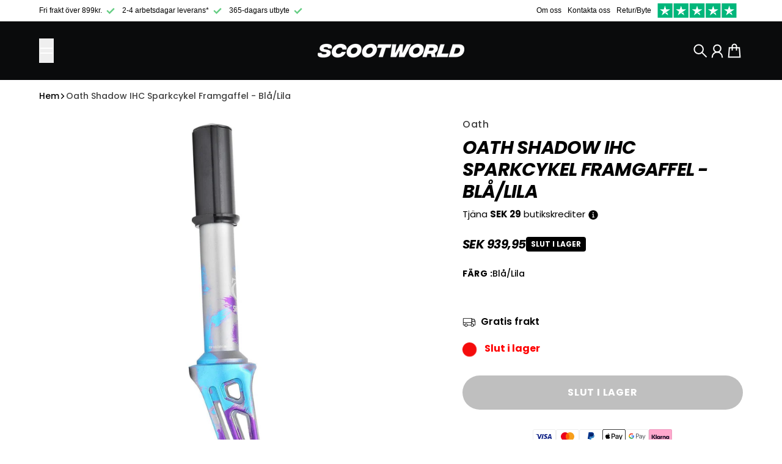

--- FILE ---
content_type: text/html; charset=utf-8
request_url: https://scootworld.se/products/oath-shadow-ihc-sparkcykel-framgaffel-blue-purple
body_size: 54108
content:
<!doctype html>
<html
  class="
    no-js
    section-spacing-small
    block-spacing-small
    
      scroll-animations-enabled
    
    
      image-hover-zoom-enabled
    
  "
  lang="sv"
>
  <head>
    <script src="//scootworld.se/cdn/shop/files/pandectes-rules.js?v=5026904901942306289"></script>
    <meta charset="utf-8">
    <meta http-equiv="X-UA-Compatible" content="IE=edge">
    <meta name="viewport" content="width=device-width,initial-scale=1,maximum-scale=1">
    <meta name="theme-color" content="">
    <link rel="canonical" href="https://scootworld.se/products/oath-shadow-ihc-sparkcykel-framgaffel-blue-purple">
    <link rel="preconnect" href="https://cdn.shopify.com" crossorigin>
    
      <link rel="icon" type="image/png" href="//scootworld.se/cdn/shop/files/sortsw_87c7c409-0c64-447c-a285-2a72f477ce8c.png?crop=center&height=32&v=1731921934&width=32">
    
<meta name="google-site-verification" content="3qZW4gLUY8TucRPT7-iem-AaiXcoCutWcQnCf5GP-48" />
    <title>
      Oath Shadow IHC Sparkcykel Framgaffel &ndash; ScootWorld.se</title>

    
      <meta name="description" content="Oath Shadow framgaffel för sparkcyklar är en av de mest progressiva framgafflarna på marknaden. Den är tillverkad av 6061 T6 aluminium och kan hålla upp till 125 mm hjul. Den har en riktigt snygg design.">
    

    

<meta property="og:site_name" content="ScootWorld.se">
<meta property="og:url" content="https://scootworld.se/products/oath-shadow-ihc-sparkcykel-framgaffel-blue-purple">
<meta property="og:title" content="Oath Shadow IHC Sparkcykel Framgaffel">
<meta property="og:type" content="product">
<meta property="og:description" content="Oath Shadow framgaffel för sparkcyklar är en av de mest progressiva framgafflarna på marknaden. Den är tillverkad av 6061 T6 aluminium och kan hålla upp till 125 mm hjul. Den har en riktigt snygg design."><meta property="og:image" content="http://scootworld.se/cdn/shop/files/n4cyetzmzvqjkcrkegai.jpg?v=1740840576">
  <meta property="og:image:secure_url" content="https://scootworld.se/cdn/shop/files/n4cyetzmzvqjkcrkegai.jpg?v=1740840576">
  <meta property="og:image:width" content="2048">
  <meta property="og:image:height" content="2048"><meta property="og:price:amount" content="939,95">
  <meta property="og:price:currency" content="SEK"><meta name="twitter:card" content="summary_large_image">
<meta name="twitter:title" content="Oath Shadow IHC Sparkcykel Framgaffel">
<meta name="twitter:description" content="Oath Shadow framgaffel för sparkcyklar är en av de mest progressiva framgafflarna på marknaden. Den är tillverkad av 6061 T6 aluminium och kan hålla upp till 125 mm hjul. Den har en riktigt snygg design.">


    <script type="module" src="//scootworld.se/cdn/shop/t/40/assets/vendor.mjs?v=30529639322553009171748945054" defer></script>
    <script type="module" src="//scootworld.se/cdn/shop/t/40/assets/main.mjs?v=14974523651883629381748945047" defer></script>
    <link
      rel="stylesheet"
      href="https://cdnjs.cloudflare.com/ajax/libs/Swiper/3.4.1/css/swiper.min.css"
    >
    <!-- Google tag (gtag.js) -->
<script async src="https://www.googletagmanager.com/gtag/js?id=AW-868196699"></script>
<script>
  window.dataLayer = window.dataLayer || [];
  function gtag(){dataLayer.push(arguments);}
  gtag('js', new Date());

  gtag('config', 'AW-868196699');
</script>
<script>

 window.dataLayer = window.dataLayer || [];

 function gtag(){dataLayer.push(arguments);}

 gtag('js', new Date());

 gtag('config', 'TAG_ID');

</script>
    
    <script src="https://ajax.googleapis.com/ajax/libs/jquery/3.5.1/jquery.min.js"></script>
    <script src="https://cdnjs.cloudflare.com/ajax/libs/Swiper/3.4.1/js/swiper.min.js"></script>
    <script src="https://tag.heylink.com/2b4bc7f0-ece5-471c-987a-4434ed5cf6d8/script.js" defer></script>

    <script>window.performance && window.performance.mark && window.performance.mark('shopify.content_for_header.start');</script><meta name="google-site-verification" content="MpXpbfk8dJP6FY0n4RP5mvscLXbrAxUg4v7CWmbZupc">
<meta name="facebook-domain-verification" content="o46tlref4z6369xzdfu0as3lo6tpnb">
<meta id="shopify-digital-wallet" name="shopify-digital-wallet" content="/49437081768/digital_wallets/dialog">
<meta name="shopify-checkout-api-token" content="f768caf3de16858eb50bf8502fe99830">
<meta id="in-context-paypal-metadata" data-shop-id="49437081768" data-venmo-supported="false" data-environment="production" data-locale="en_US" data-paypal-v4="true" data-currency="SEK">
<link rel="alternate" type="application/json+oembed" href="https://scootworld.se/products/oath-shadow-ihc-sparkcykel-framgaffel-blue-purple.oembed">
<script async="async" src="/checkouts/internal/preloads.js?locale=sv-SE"></script>
<link rel="preconnect" href="https://shop.app" crossorigin="anonymous">
<script async="async" src="https://shop.app/checkouts/internal/preloads.js?locale=sv-SE&shop_id=49437081768" crossorigin="anonymous"></script>
<script id="apple-pay-shop-capabilities" type="application/json">{"shopId":49437081768,"countryCode":"DK","currencyCode":"SEK","merchantCapabilities":["supports3DS"],"merchantId":"gid:\/\/shopify\/Shop\/49437081768","merchantName":"ScootWorld.se","requiredBillingContactFields":["postalAddress","email","phone"],"requiredShippingContactFields":["postalAddress","email","phone"],"shippingType":"shipping","supportedNetworks":["visa","maestro","masterCard","amex"],"total":{"type":"pending","label":"ScootWorld.se","amount":"1.00"},"shopifyPaymentsEnabled":true,"supportsSubscriptions":true}</script>
<script id="shopify-features" type="application/json">{"accessToken":"f768caf3de16858eb50bf8502fe99830","betas":["rich-media-storefront-analytics"],"domain":"scootworld.se","predictiveSearch":true,"shopId":49437081768,"locale":"sv"}</script>
<script>var Shopify = Shopify || {};
Shopify.shop = "scootworldse.myshopify.com";
Shopify.locale = "sv";
Shopify.currency = {"active":"SEK","rate":"1.0"};
Shopify.country = "SE";
Shopify.theme = {"name":"3\/6\/25 - Essence (payment methods)","id":182570647900,"schema_name":"Essence","schema_version":"1.5.0","theme_store_id":2366,"role":"main"};
Shopify.theme.handle = "null";
Shopify.theme.style = {"id":null,"handle":null};
Shopify.cdnHost = "scootworld.se/cdn";
Shopify.routes = Shopify.routes || {};
Shopify.routes.root = "/";</script>
<script type="module">!function(o){(o.Shopify=o.Shopify||{}).modules=!0}(window);</script>
<script>!function(o){function n(){var o=[];function n(){o.push(Array.prototype.slice.apply(arguments))}return n.q=o,n}var t=o.Shopify=o.Shopify||{};t.loadFeatures=n(),t.autoloadFeatures=n()}(window);</script>
<script>
  window.ShopifyPay = window.ShopifyPay || {};
  window.ShopifyPay.apiHost = "shop.app\/pay";
  window.ShopifyPay.redirectState = null;
</script>
<script id="shop-js-analytics" type="application/json">{"pageType":"product"}</script>
<script defer="defer" async type="module" src="//scootworld.se/cdn/shopifycloud/shop-js/modules/v2/client.init-shop-cart-sync_D-iVwhuG.sv.esm.js"></script>
<script defer="defer" async type="module" src="//scootworld.se/cdn/shopifycloud/shop-js/modules/v2/chunk.common_D_3wwUAB.esm.js"></script>
<script type="module">
  await import("//scootworld.se/cdn/shopifycloud/shop-js/modules/v2/client.init-shop-cart-sync_D-iVwhuG.sv.esm.js");
await import("//scootworld.se/cdn/shopifycloud/shop-js/modules/v2/chunk.common_D_3wwUAB.esm.js");

  window.Shopify.SignInWithShop?.initShopCartSync?.({"fedCMEnabled":true,"windoidEnabled":true});

</script>
<script>
  window.Shopify = window.Shopify || {};
  if (!window.Shopify.featureAssets) window.Shopify.featureAssets = {};
  window.Shopify.featureAssets['shop-js'] = {"shop-cart-sync":["modules/v2/client.shop-cart-sync_DALWrA6E.sv.esm.js","modules/v2/chunk.common_D_3wwUAB.esm.js"],"init-fed-cm":["modules/v2/client.init-fed-cm_D3t_tMEy.sv.esm.js","modules/v2/chunk.common_D_3wwUAB.esm.js"],"shop-cash-offers":["modules/v2/client.shop-cash-offers_DKNbSPZ3.sv.esm.js","modules/v2/chunk.common_D_3wwUAB.esm.js","modules/v2/chunk.modal_CPgFYLPw.esm.js"],"shop-button":["modules/v2/client.shop-button_QCED2X3l.sv.esm.js","modules/v2/chunk.common_D_3wwUAB.esm.js"],"shop-toast-manager":["modules/v2/client.shop-toast-manager_VfZ_vjA4.sv.esm.js","modules/v2/chunk.common_D_3wwUAB.esm.js"],"init-shop-cart-sync":["modules/v2/client.init-shop-cart-sync_D-iVwhuG.sv.esm.js","modules/v2/chunk.common_D_3wwUAB.esm.js"],"avatar":["modules/v2/client.avatar_BTnouDA3.sv.esm.js"],"init-windoid":["modules/v2/client.init-windoid_CFLo3IYN.sv.esm.js","modules/v2/chunk.common_D_3wwUAB.esm.js"],"init-shop-email-lookup-coordinator":["modules/v2/client.init-shop-email-lookup-coordinator_CBxPWYLZ.sv.esm.js","modules/v2/chunk.common_D_3wwUAB.esm.js"],"pay-button":["modules/v2/client.pay-button_D55Jxh28.sv.esm.js","modules/v2/chunk.common_D_3wwUAB.esm.js"],"shop-login-button":["modules/v2/client.shop-login-button_Dc9zwII5.sv.esm.js","modules/v2/chunk.common_D_3wwUAB.esm.js","modules/v2/chunk.modal_CPgFYLPw.esm.js"],"init-customer-accounts-sign-up":["modules/v2/client.init-customer-accounts-sign-up_DL5k_lB3.sv.esm.js","modules/v2/client.shop-login-button_Dc9zwII5.sv.esm.js","modules/v2/chunk.common_D_3wwUAB.esm.js","modules/v2/chunk.modal_CPgFYLPw.esm.js"],"init-shop-for-new-customer-accounts":["modules/v2/client.init-shop-for-new-customer-accounts_B08XtGMd.sv.esm.js","modules/v2/client.shop-login-button_Dc9zwII5.sv.esm.js","modules/v2/chunk.common_D_3wwUAB.esm.js","modules/v2/chunk.modal_CPgFYLPw.esm.js"],"init-customer-accounts":["modules/v2/client.init-customer-accounts_Bnkdjgp8.sv.esm.js","modules/v2/client.shop-login-button_Dc9zwII5.sv.esm.js","modules/v2/chunk.common_D_3wwUAB.esm.js","modules/v2/chunk.modal_CPgFYLPw.esm.js"],"shop-follow-button":["modules/v2/client.shop-follow-button_Dro5iXnG.sv.esm.js","modules/v2/chunk.common_D_3wwUAB.esm.js","modules/v2/chunk.modal_CPgFYLPw.esm.js"],"checkout-modal":["modules/v2/client.checkout-modal_BnRfnOVV.sv.esm.js","modules/v2/chunk.common_D_3wwUAB.esm.js","modules/v2/chunk.modal_CPgFYLPw.esm.js"],"lead-capture":["modules/v2/client.lead-capture_viV_D2S_.sv.esm.js","modules/v2/chunk.common_D_3wwUAB.esm.js","modules/v2/chunk.modal_CPgFYLPw.esm.js"],"shop-login":["modules/v2/client.shop-login_CF6qGw2K.sv.esm.js","modules/v2/chunk.common_D_3wwUAB.esm.js","modules/v2/chunk.modal_CPgFYLPw.esm.js"],"payment-terms":["modules/v2/client.payment-terms_DCbzXKfx.sv.esm.js","modules/v2/chunk.common_D_3wwUAB.esm.js","modules/v2/chunk.modal_CPgFYLPw.esm.js"]};
</script>
<script>(function() {
  var isLoaded = false;
  function asyncLoad() {
    if (isLoaded) return;
    isLoaded = true;
    var urls = ["https:\/\/sbzstag.cirkleinc.com\/?shop=scootworldse.myshopify.com","https:\/\/cdn1.profitmetrics.io\/6958C0A5CD6EB032\/shopify-bundle.js?shop=scootworldse.myshopify.com"];
    for (var i = 0; i < urls.length; i++) {
      var s = document.createElement('script');
      s.type = 'text/javascript';
      s.async = true;
      s.src = urls[i];
      var x = document.getElementsByTagName('script')[0];
      x.parentNode.insertBefore(s, x);
    }
  };
  if(window.attachEvent) {
    window.attachEvent('onload', asyncLoad);
  } else {
    window.addEventListener('load', asyncLoad, false);
  }
})();</script>
<script id="__st">var __st={"a":49437081768,"offset":3600,"reqid":"68f97055-c704-41cf-b401-c71977725db0-1768850767","pageurl":"scootworld.se\/products\/oath-shadow-ihc-sparkcykel-framgaffel-blue-purple","u":"e992f4bb4a87","p":"product","rtyp":"product","rid":8396333810012};</script>
<script>window.ShopifyPaypalV4VisibilityTracking = true;</script>
<script id="captcha-bootstrap">!function(){'use strict';const t='contact',e='account',n='new_comment',o=[[t,t],['blogs',n],['comments',n],[t,'customer']],c=[[e,'customer_login'],[e,'guest_login'],[e,'recover_customer_password'],[e,'create_customer']],r=t=>t.map((([t,e])=>`form[action*='/${t}']:not([data-nocaptcha='true']) input[name='form_type'][value='${e}']`)).join(','),a=t=>()=>t?[...document.querySelectorAll(t)].map((t=>t.form)):[];function s(){const t=[...o],e=r(t);return a(e)}const i='password',u='form_key',d=['recaptcha-v3-token','g-recaptcha-response','h-captcha-response',i],f=()=>{try{return window.sessionStorage}catch{return}},m='__shopify_v',_=t=>t.elements[u];function p(t,e,n=!1){try{const o=window.sessionStorage,c=JSON.parse(o.getItem(e)),{data:r}=function(t){const{data:e,action:n}=t;return t[m]||n?{data:e,action:n}:{data:t,action:n}}(c);for(const[e,n]of Object.entries(r))t.elements[e]&&(t.elements[e].value=n);n&&o.removeItem(e)}catch(o){console.error('form repopulation failed',{error:o})}}const l='form_type',E='cptcha';function T(t){t.dataset[E]=!0}const w=window,h=w.document,L='Shopify',v='ce_forms',y='captcha';let A=!1;((t,e)=>{const n=(g='f06e6c50-85a8-45c8-87d0-21a2b65856fe',I='https://cdn.shopify.com/shopifycloud/storefront-forms-hcaptcha/ce_storefront_forms_captcha_hcaptcha.v1.5.2.iife.js',D={infoText:'Skyddas av hCaptcha',privacyText:'Integritet',termsText:'Villkor'},(t,e,n)=>{const o=w[L][v],c=o.bindForm;if(c)return c(t,g,e,D).then(n);var r;o.q.push([[t,g,e,D],n]),r=I,A||(h.body.append(Object.assign(h.createElement('script'),{id:'captcha-provider',async:!0,src:r})),A=!0)});var g,I,D;w[L]=w[L]||{},w[L][v]=w[L][v]||{},w[L][v].q=[],w[L][y]=w[L][y]||{},w[L][y].protect=function(t,e){n(t,void 0,e),T(t)},Object.freeze(w[L][y]),function(t,e,n,w,h,L){const[v,y,A,g]=function(t,e,n){const i=e?o:[],u=t?c:[],d=[...i,...u],f=r(d),m=r(i),_=r(d.filter((([t,e])=>n.includes(e))));return[a(f),a(m),a(_),s()]}(w,h,L),I=t=>{const e=t.target;return e instanceof HTMLFormElement?e:e&&e.form},D=t=>v().includes(t);t.addEventListener('submit',(t=>{const e=I(t);if(!e)return;const n=D(e)&&!e.dataset.hcaptchaBound&&!e.dataset.recaptchaBound,o=_(e),c=g().includes(e)&&(!o||!o.value);(n||c)&&t.preventDefault(),c&&!n&&(function(t){try{if(!f())return;!function(t){const e=f();if(!e)return;const n=_(t);if(!n)return;const o=n.value;o&&e.removeItem(o)}(t);const e=Array.from(Array(32),(()=>Math.random().toString(36)[2])).join('');!function(t,e){_(t)||t.append(Object.assign(document.createElement('input'),{type:'hidden',name:u})),t.elements[u].value=e}(t,e),function(t,e){const n=f();if(!n)return;const o=[...t.querySelectorAll(`input[type='${i}']`)].map((({name:t})=>t)),c=[...d,...o],r={};for(const[a,s]of new FormData(t).entries())c.includes(a)||(r[a]=s);n.setItem(e,JSON.stringify({[m]:1,action:t.action,data:r}))}(t,e)}catch(e){console.error('failed to persist form',e)}}(e),e.submit())}));const S=(t,e)=>{t&&!t.dataset[E]&&(n(t,e.some((e=>e===t))),T(t))};for(const o of['focusin','change'])t.addEventListener(o,(t=>{const e=I(t);D(e)&&S(e,y())}));const B=e.get('form_key'),M=e.get(l),P=B&&M;t.addEventListener('DOMContentLoaded',(()=>{const t=y();if(P)for(const e of t)e.elements[l].value===M&&p(e,B);[...new Set([...A(),...v().filter((t=>'true'===t.dataset.shopifyCaptcha))])].forEach((e=>S(e,t)))}))}(h,new URLSearchParams(w.location.search),n,t,e,['guest_login'])})(!0,!0)}();</script>
<script integrity="sha256-4kQ18oKyAcykRKYeNunJcIwy7WH5gtpwJnB7kiuLZ1E=" data-source-attribution="shopify.loadfeatures" defer="defer" src="//scootworld.se/cdn/shopifycloud/storefront/assets/storefront/load_feature-a0a9edcb.js" crossorigin="anonymous"></script>
<script crossorigin="anonymous" defer="defer" src="//scootworld.se/cdn/shopifycloud/storefront/assets/shopify_pay/storefront-65b4c6d7.js?v=20250812"></script>
<script data-source-attribution="shopify.dynamic_checkout.dynamic.init">var Shopify=Shopify||{};Shopify.PaymentButton=Shopify.PaymentButton||{isStorefrontPortableWallets:!0,init:function(){window.Shopify.PaymentButton.init=function(){};var t=document.createElement("script");t.src="https://scootworld.se/cdn/shopifycloud/portable-wallets/latest/portable-wallets.sv.js",t.type="module",document.head.appendChild(t)}};
</script>
<script data-source-attribution="shopify.dynamic_checkout.buyer_consent">
  function portableWalletsHideBuyerConsent(e){var t=document.getElementById("shopify-buyer-consent"),n=document.getElementById("shopify-subscription-policy-button");t&&n&&(t.classList.add("hidden"),t.setAttribute("aria-hidden","true"),n.removeEventListener("click",e))}function portableWalletsShowBuyerConsent(e){var t=document.getElementById("shopify-buyer-consent"),n=document.getElementById("shopify-subscription-policy-button");t&&n&&(t.classList.remove("hidden"),t.removeAttribute("aria-hidden"),n.addEventListener("click",e))}window.Shopify?.PaymentButton&&(window.Shopify.PaymentButton.hideBuyerConsent=portableWalletsHideBuyerConsent,window.Shopify.PaymentButton.showBuyerConsent=portableWalletsShowBuyerConsent);
</script>
<script data-source-attribution="shopify.dynamic_checkout.cart.bootstrap">document.addEventListener("DOMContentLoaded",(function(){function t(){return document.querySelector("shopify-accelerated-checkout-cart, shopify-accelerated-checkout")}if(t())Shopify.PaymentButton.init();else{new MutationObserver((function(e,n){t()&&(Shopify.PaymentButton.init(),n.disconnect())})).observe(document.body,{childList:!0,subtree:!0})}}));
</script>
<link id="shopify-accelerated-checkout-styles" rel="stylesheet" media="screen" href="https://scootworld.se/cdn/shopifycloud/portable-wallets/latest/accelerated-checkout-backwards-compat.css" crossorigin="anonymous">
<style id="shopify-accelerated-checkout-cart">
        #shopify-buyer-consent {
  margin-top: 1em;
  display: inline-block;
  width: 100%;
}

#shopify-buyer-consent.hidden {
  display: none;
}

#shopify-subscription-policy-button {
  background: none;
  border: none;
  padding: 0;
  text-decoration: underline;
  font-size: inherit;
  cursor: pointer;
}

#shopify-subscription-policy-button::before {
  box-shadow: none;
}

      </style>

<script>window.performance && window.performance.mark && window.performance.mark('shopify.content_for_header.end');</script>
    <script>
      document.documentElement.className = document.documentElement.className.replace('no-js', 'js');
    </script>

    

<style>
    :root {
      --color-base-background: 255 255 255;
      --color-base-foreground: 0 0 0;
      --color-base-headings: 0 0 0;
      --color-base-accent: 0 0 0;
      --color-base-accent-foreground: 255 255 255;

      --button-primary-background: 22 163 74;
      --button-primary-background-hover: 26 190 86; --button-primary-background-active: 18 136 62;

      --button-primary-foreground: 255 255 255;

      --button-secondary-background: 0 140 203;
      --button-secondary-background-hover: 0 161 234; --button-secondary-background-active: 0 119 172;

      --button-secondary-foreground: 255 255 255;

      --color-header-background: 10 11 12;
      --color-header-foreground: 255 255 255;

      --color-footer-background: 0 0 0;
      --color-footer-foreground: 255 255 255;

      --color-product-card-background: 255 255 255;
      --color-product-card-text: 0 0 0;

      --color-sale-badge: 209 43 35;
      --color-sale-badge-text: 255 255 255;
      --color-sale-price: 209 43 35;

      --color-sold-out-badge: 0 0 0;
      --color-sold-out-badge-text: 255 255 255;

      --color-custom-badge: ;
      --color-custom-badge-text: 0 0 0;

      --color-rating-star: 22 163 74;

      --color-in-stock-text: 22 163 74;
      --color-low-stock-text: 220 38 38;

      --color-free-shipping-bar: 22 163 74;

      --color-modal-background: 255 255 255;
      --color-modal-foreground: 0 0 0;

      --color-article-category-badge: 0 0 0;
      --color-article-category-badge-text: 255 255 255;

      --color-success: 22 163 74;
      --color-success-light: 232 246 237;

      --color-warning: 255 198 13;
      --color-warning-light: 255 249 231;

      --color-danger: 220 38 38;
      --color-danger-light: 252 233 233;

      
      
        --color-active-filter-pill: var(--color-base-foreground) / 6%;
        --color-active-filter-pill-foreground: var(--color-base-foreground);
      

      
        --color-input-accent: var(--color-base-accent);
        --color-input-accent-foreground: var(--color-base-accent-foreground);
      

      
        --color-progress-bar: var(--color-base-accent);
      

      
        --color-range-slider: var(--color-base-accent);
      

      
        --color-selected-dropdown-item: rgb(var(--color-base-accent) / 8%);
        --color-selected-dropdown-item-foreground: var(--color-base-foreground);
      

      
        --color-cart-badge: var(--button-secondary-background);
        --color-cart-badge-foreground: var(--button-secondary-foreground);
      

      

      --main-bg-number: 16646655;
    }

    
</style>



<style>
  @font-face {
  font-family: Poppins;
  font-weight: 500;
  font-style: normal;
  font-display: swap;
  src: url("//scootworld.se/cdn/fonts/poppins/poppins_n5.ad5b4b72b59a00358afc706450c864c3c8323842.woff2") format("woff2"),
       url("//scootworld.se/cdn/fonts/poppins/poppins_n5.33757fdf985af2d24b32fcd84c9a09224d4b2c39.woff") format("woff");
}

  @font-face {
  font-family: Poppins;
  font-weight: 700;
  font-style: normal;
  font-display: swap;
  src: url("//scootworld.se/cdn/fonts/poppins/poppins_n7.56758dcf284489feb014a026f3727f2f20a54626.woff2") format("woff2"),
       url("//scootworld.se/cdn/fonts/poppins/poppins_n7.f34f55d9b3d3205d2cd6f64955ff4b36f0cfd8da.woff") format("woff");
}

  @font-face {
  font-family: Poppins;
  font-weight: 500;
  font-style: italic;
  font-display: swap;
  src: url("//scootworld.se/cdn/fonts/poppins/poppins_i5.6acfce842c096080e34792078ef3cb7c3aad24d4.woff2") format("woff2"),
       url("//scootworld.se/cdn/fonts/poppins/poppins_i5.a49113e4fe0ad7fd7716bd237f1602cbec299b3c.woff") format("woff");
}

  @font-face {
  font-family: Poppins;
  font-weight: 700;
  font-style: italic;
  font-display: swap;
  src: url("//scootworld.se/cdn/fonts/poppins/poppins_i7.42fd71da11e9d101e1e6c7932199f925f9eea42d.woff2") format("woff2"),
       url("//scootworld.se/cdn/fonts/poppins/poppins_i7.ec8499dbd7616004e21155106d13837fff4cf556.woff") format("woff");
}

  @font-face {
  font-family: Poppins;
  font-weight: 700;
  font-style: italic;
  font-display: swap;
  src: url("//scootworld.se/cdn/fonts/poppins/poppins_i7.42fd71da11e9d101e1e6c7932199f925f9eea42d.woff2") format("woff2"),
       url("//scootworld.se/cdn/fonts/poppins/poppins_i7.ec8499dbd7616004e21155106d13837fff4cf556.woff") format("woff");
}


  :root {
    --font-body-family: Poppins, sans-serif;
    --font-body-style: normal;
    --font-body-weight: 500;
    --font-body-weight-bold: 700;

    --font-heading-family: Poppins, sans-serif;
    --font-heading-style: italic;
    --font-heading-weight: 700;
    --heading-text-transform: uppercase;
    --heading-letter-spacing: -0.025em;

    --font-body-scale: 1.0;
    --font-body-letter-spacing: 0.0em;

    
        --navigation-font-family: var(--font-heading-family);
        --navigation-font-weight: var(--font-heading-weight);
        --navigation-font-style: var(--font-heading-style);
      

    --navigation-text-transform: uppercase;

    
        --button-font-family: var(--font-heading-family);
        --button-font-weight: var(--font-heading-weight);
        --button-font-style: var(--font-heading-style);
      

    --button-text-transform: uppercase;

    
        --label-font-family: var(--font-heading-family);
        --label-font-weight: var(--font-heading-weight);
        --label-font-style: var(--font-heading-style);
      

    --label-text-transform: uppercase;


    --label-font-size: var(--size-text-sm);

    
        --product-card-font-family: var(--font-heading-family);
        --product-card-font-weight: var(--font-heading-weight);
      

    
        --accordion-font-family: var(--font-heading-family);
        --accordion-font-weight: var(--font-heading-weight);
        --accordion-text-transform: var(--heading-text-transform);
        --accordion-letter-spacing: var(--heading-letter-spacing);
      

    --font-heading-scale: 1;
    --size-text-h0: calc(var(--size-h0-rfs) * var(--font-heading-scale));
    --size-text-h1: calc(var(--size-h1-rfs) * var(--font-heading-scale));
    --size-text-h2: calc(var(--size-h2-rfs) * var(--font-heading-scale));
    --size-text-h3: calc(var(--size-h3-rfs) * var(--font-heading-scale));
    --size-text-h4: calc(var(--size-h4-rfs) * var(--font-heading-scale));
    --size-text-h5: calc(var(--size-h5-rfs) * var(--font-heading-scale));
    --size-text-h6: calc(var(--size-h6-rfs) * var(--font-heading-scale));
  }
</style>
<style>
  :root {
    --container-max-inner-width-const: 1400px;
  }

  
    .quick-add-modal .shopify-payment-button {
      display: none;
    }
  

  .text-center .button-group-inner {
    justify-content: center;
  }

  .text-right .button-group-inner {
    justify-content: flex-end;
  }
</style>
<style>
  :root {
    --block-corner-radius: 4px;
    --block-sm-corner-radius: calc(min(var(--block-corner-radius), .5rem));
    --block-xs-corner-radius: calc(min(var(--block-corner-radius), .25rem));

    --button-corner-radius: 64px;
    --input-corner-radius: 4px;
    --dropdown-corner-radius: 4px;

    --image-background-shade: 0.97;

    
        --color-swatch-border-radius: 9999px;
        --color-swatch-aspect-ratio: 1.0;
      

    
        --product-card-image-aspect: 1;
      
  }

  


  

  
</style>


<style>
  :root {
    --svg-message-danger: url("data:image/svg+xml,%3Csvg viewBox='0 0 13 13' fill='none' xmlns='http://www.w3.org/2000/svg'%3E%3Cpath d='M5.76034 2.98801L5.87883 7.7671H7.12297L7.24146 2.98801H5.76034ZM6.5009 10.2356C6.95017 10.2356 7.30563 9.89497 7.30563 9.4605C7.30563 9.02604 6.95017 8.68538 6.5009 8.68538C6.05163 8.68538 5.69615 9.02604 5.69615 9.4605C5.69615 9.89497 6.05163 10.2356 6.5009 10.2356Z' fill='white'/%3E%3C/svg%3E%0A");
    --svg-circle-check: url("data:image/svg+xml,%3Csvg viewBox='0 0 13 13' fill='none' xmlns='http://www.w3.org/2000/svg'%3E%3Cpath d='M3.01528 6.3321L5.44807 8.7649L9.98472 4.2351' stroke='white' stroke-width='1.5'/%3E%3C/svg%3E%0A");
    --svg-message-success: var(--svg-circle-check);
    --svg-message-unavailable: url("data:image/svg+xml,%3Csvg viewBox='0 0 48 48' fill='none' xmlns='http://www.w3.org/2000/svg'%3E%3Crect x='11.9792' y='16.2218' width='6' height='28' transform='rotate(-45 11.9792 16.2218)' fill='white'/%3E%3Crect x='16.2218' y='36.0208' width='6' height='28' transform='rotate(-135 16.2218 36.0208)' fill='white'/%3E%3C/svg%3E%0A");

    --svg-star: url("data:image/svg+xml,%3Csvg viewBox='0 0 64 64' fill='none' xmlns='http://www.w3.org/2000/svg'%3E%3Cg clip-path='url(%23clip0_1_2)'%3E%3Cpath d='M32 3L39.1844 25.1115H62.4338L43.6247 38.7771L50.8091 60.8885L32 47.2229L13.1909 60.8885L20.3753 38.7771L1.56619 25.1115H24.8156L32 3Z' fill='black'/%3E%3C/g%3E%3Cdefs%3E%3CclipPath id='clip0_1_2'%3E%3Crect width='64' height='64' fill='white'/%3E%3C/clipPath%3E%3C/defs%3E%3C/svg%3E%0A");
    --svg-check: url("data:image/svg+xml,%3Csvg%20viewBox=%220%200%2026%2026%22%20fill=%22none%22%20xmlns=%22http://www.w3.org/2000/svg%22%3E%0A%20%20%3Cpath%20d=%22M21.9865%206.8196L9.75033%2019.0558L4.55575%2013.8612%22%20stroke=%22currentColor%22%20stroke-width=%222.5%22%20/%3E%0A%3C/svg%3E%0A");
    --svg-checkbox-check: url("data:image/svg+xml,%3Csvg%20viewBox=%220%200%2026%2026%22%20fill=%22none%22%20xmlns=%22http://www.w3.org/2000/svg%22%3E%0A%20%20%3Cpath%20d=%22M21.9865%206.8196L9.75033%2019.0558L4.55575%2013.8612%22%20stroke=%22white%22%20stroke-width=%222.5%22%20/%3E%0A%3C/svg%3E%0A");
    --svg-chevron: url("data:image/svg+xml,%3Csvg%20class=%22icon-chevron%22%20viewBox=%220%200%2024%2024%22%20fill=%22none%22%20xmlns=%22http://www.w3.org/2000/svg%22%3E%0A%20%20%3Cpath%0A%20%20%20%20d=%22M8.00003%2020L16%2012L8.00003%204.00004%22%0A%20%20%20%20stroke=%22currentColor%22%0A%20%20%20%20stroke-width=%22var(--icon-stroke-width,%202)%22%0A%20%20%20%20stroke-linecap=%22var(--icon-stroke-linecap)%22%0A%20%20%20%20stroke-linejoin=%22var(--icon-stroke-linejoin)%22%0A%20%20%20%20vector-effect=%22non-scaling-stroke%22%20/%3E%0A%3C/svg%3E%0A");
    --svg-product-card-size-unavailable: url("data:image/svg+xml,%3Csvg xmlns='http://www.w3.org/2000/svg' version='1.1' width='30' height='30'%3E%3Cpath d='M 0,30 30,0' style='stroke:%23000000;stroke-width:1'/%3E%3Cpath d='M 0,0 30,30' style='stroke:%23000000;stroke-width:1'/%3E%3C/svg%3E");


    
        --icon-xs-stroke-width: 1.5px;
        --icon-sm-stroke-width: 1.75px;
        --icon-md-stroke-width: 1.875px;
        --icon-lg-stroke-width: 2px;
        --icon-xl-stroke-width: 2.5px;
      


    --icon-stroke-width: var(--icon-md-stroke-width);

    --icon-stroke-linecap: square;
    --icon-stroke-linejoin: square;
  }
</style>

    <link href="//scootworld.se/cdn/shop/t/40/assets/main.css?v=3720963170374988031756286965" rel="stylesheet" type="text/css" media="all" />

    <script type="text/javascript">
    (function(c,l,a,r,i,t,y){
        c[a]=c[a]||function(){(c[a].q=c[a].q||[]).push(arguments)};
        t=l.createElement(r);t.async=1;t.src="https://www.clarity.ms/tag/"+i;
        y=l.getElementsByTagName(r)[0];y.parentNode.insertBefore(t,y);
    })(window, document, "clarity", "script", "rx8pe4tqay");
</script>
  <!-- BEGIN app block: shopify://apps/pandectes-gdpr/blocks/banner/58c0baa2-6cc1-480c-9ea6-38d6d559556a -->
  
    
      <!-- TCF is active, scripts are loaded above -->
      
        <script>
          if (!window.PandectesRulesSettings) {
            window.PandectesRulesSettings = {"store":{"id":49437081768,"adminMode":false,"headless":false,"storefrontRootDomain":"","checkoutRootDomain":"","storefrontAccessToken":""},"banner":{"revokableTrigger":false,"cookiesBlockedByDefault":"7","hybridStrict":false,"isActive":true},"geolocation":{"auOnly":false,"brOnly":false,"caOnly":false,"chOnly":false,"euOnly":false,"jpOnly":false,"nzOnly":false,"quOnly":false,"thOnly":false,"zaOnly":false,"canadaOnly":false,"canadaLaw25":false,"canadaPipeda":false,"globalVisibility":true},"blocker":{"isActive":false,"googleConsentMode":{"isActive":true,"id":"","analyticsId":"","onlyGtm":false,"adwordsId":"","adStorageCategory":4,"analyticsStorageCategory":2,"functionalityStorageCategory":1,"personalizationStorageCategory":1,"securityStorageCategory":0,"customEvent":false,"redactData":false,"urlPassthrough":false,"dataLayerProperty":"dataLayer","waitForUpdate":500,"useNativeChannel":false,"debugMode":false},"facebookPixel":{"isActive":false,"id":"","ldu":false},"microsoft":{"isActive":true,"uetTags":""},"clarity":{"isActive":true,"id":""},"rakuten":{"isActive":false,"cmp":false,"ccpa":false},"gpcIsActive":true,"klaviyoIsActive":false,"defaultBlocked":7,"patterns":{"whiteList":[],"blackList":{"1":[],"2":[],"4":[],"8":[]},"iframesWhiteList":[],"iframesBlackList":{"1":[],"2":[],"4":[],"8":[]},"beaconsWhiteList":[],"beaconsBlackList":{"1":[],"2":[],"4":[],"8":[]}}}};
            const rulesScript = document.createElement('script');
            window.PandectesRulesSettings.auto = true;
            rulesScript.src = "https://cdn.shopify.com/extensions/019bd5ea-1b0e-7a2f-9987-841d0997d3f9/gdpr-230/assets/pandectes-rules.js";
            const firstChild = document.head.firstChild;
            document.head.insertBefore(rulesScript, firstChild);
          }
        </script>
      
      <script>
        
          window.PandectesSettings = {"store":{"id":49437081768,"plan":"plus","theme":"3/6/25 - Essence (payment methods)","primaryLocale":"sv","adminMode":false,"headless":false,"storefrontRootDomain":"","checkoutRootDomain":"","storefrontAccessToken":""},"tsPublished":1767616044,"declaration":{"declDays":"","declName":"","declPath":"","declType":"","isActive":false,"showType":true,"declHours":"","declWeeks":"","declYears":"","declDomain":"","declMonths":"","declMinutes":"","declPurpose":"","declSeconds":"","declSession":"","showPurpose":false,"declProvider":"","showProvider":true,"declIntroText":"","declRetention":"","declFirstParty":"","declThirdParty":"","showDateGenerated":true},"language":{"unpublished":[],"languageMode":"Single","fallbackLanguage":"sv","languageDetection":"locale","languagesSupported":[]},"texts":{"managed":{"headerText":{"sv":"Vi respekterar din integritet"},"consentText":{"sv":"Denna webbplats använder cookies för att säkerställa att du får den bästa upplevelsen."},"linkText":{"sv":"Läs mer"},"imprintText":{"sv":"Avtryck"},"googleLinkText":{"sv":"Googles sekretessvillkor"},"allowButtonText":{"sv":"Acceptera"},"denyButtonText":{"sv":"Neka"},"dismissButtonText":{"sv":"Ok"},"leaveSiteButtonText":{"sv":"Lämna denna webbplats"},"preferencesButtonText":{"sv":"Preferenser"},"cookiePolicyText":{"sv":"Cookiepolicy"},"preferencesPopupTitleText":{"sv":"Hantera samtyckeinställningar"},"preferencesPopupIntroText":{"sv":"Vi använder cookies för att optimera webbplatsens funktionalitet, analysera prestanda och ge dig personlig upplevelse. Vissa kakor är viktiga för att webbplatsen ska fungera och fungera korrekt. Dessa cookies kan inte inaktiveras. I det här fönstret kan du hantera dina preferenser för cookies."},"preferencesPopupSaveButtonText":{"sv":"Spara inställningar"},"preferencesPopupCloseButtonText":{"sv":"Stäng"},"preferencesPopupAcceptAllButtonText":{"sv":"Acceptera alla"},"preferencesPopupRejectAllButtonText":{"sv":"Avvisa alla"},"cookiesDetailsText":{"sv":"Information om cookies"},"preferencesPopupAlwaysAllowedText":{"sv":"Alltid tillåtna"},"accessSectionParagraphText":{"sv":"Du har rätt att när som helst få tillgång till dina uppgifter."},"accessSectionTitleText":{"sv":"Dataportabilitet"},"accessSectionAccountInfoActionText":{"sv":"Personlig information"},"accessSectionDownloadReportActionText":{"sv":"Ladda ner allt"},"accessSectionGDPRRequestsActionText":{"sv":"Begäran av registrerade"},"accessSectionOrdersRecordsActionText":{"sv":"Order"},"rectificationSectionParagraphText":{"sv":"Du har rätt att begära att dina uppgifter uppdateras när du tycker att det är lämpligt."},"rectificationSectionTitleText":{"sv":"Rättelse av data"},"rectificationCommentPlaceholder":{"sv":"Beskriv vad du vill uppdatera"},"rectificationCommentValidationError":{"sv":"Kommentar krävs"},"rectificationSectionEditAccountActionText":{"sv":"Begär en uppdatering"},"erasureSectionTitleText":{"sv":"Rätt att bli bortglömd"},"erasureSectionParagraphText":{"sv":"Du har rätt att be alla dina data raderas. Efter det kommer du inte längre att kunna komma åt ditt konto."},"erasureSectionRequestDeletionActionText":{"sv":"Begär radering av personuppgifter"},"consentDate":{"sv":"Samtyckesdatum"},"consentId":{"sv":"Samtyckes-ID"},"consentSectionChangeConsentActionText":{"sv":"Ändra samtyckesinställning"},"consentSectionConsentedText":{"sv":"Du har samtyckt till cookiespolicyn för denna webbplats den"},"consentSectionNoConsentText":{"sv":"Du har inte godkänt cookiepolicyn för denna webbplats."},"consentSectionTitleText":{"sv":"Ditt samtycke till cookies"},"consentStatus":{"sv":"samtycke"},"confirmationFailureMessage":{"sv":"Din begäran verifierades inte. Försök igen och kontakta butiksägaren för att få hjälp om problemet kvarstår"},"confirmationFailureTitle":{"sv":"Ett problem uppstod"},"confirmationSuccessMessage":{"sv":"Vi återkommer snart till dig angående din begäran."},"confirmationSuccessTitle":{"sv":"Din begäran har verifierats"},"guestsSupportEmailFailureMessage":{"sv":"Din begäran skickades inte. Försök igen och om problemet kvarstår, kontakta butiksägaren för hjälp."},"guestsSupportEmailFailureTitle":{"sv":"Ett problem uppstod"},"guestsSupportEmailPlaceholder":{"sv":"E-postadress"},"guestsSupportEmailSuccessMessage":{"sv":"Om du är registrerad som kund i den här butiken får du snart ett mejl med instruktioner om hur du går tillväga."},"guestsSupportEmailSuccessTitle":{"sv":"Tack för din förfrågan"},"guestsSupportEmailValidationError":{"sv":"E-post är inte giltig"},"guestsSupportInfoText":{"sv":"Logga in med ditt kundkonto för att fortsätta."},"submitButton":{"sv":"Skicka in"},"submittingButton":{"sv":"Skickar ..."},"cancelButton":{"sv":"Avbryt"},"declIntroText":{"sv":"Vi använder cookies för att optimera webbplatsens funktionalitet, analysera prestandan och ge dig en personlig upplevelse. Vissa cookies är nödvändiga för att webbplatsen ska fungera och fungera korrekt. Dessa cookies kan inte inaktiveras. I det här fönstret kan du hantera dina preferenser för cookies."},"declName":{"sv":"Namn"},"declPurpose":{"sv":"Syfte"},"declType":{"sv":"Typ"},"declRetention":{"sv":"Varaktighet"},"declProvider":{"sv":"Leverantör"},"declFirstParty":{"sv":"Förstapartskakor"},"declThirdParty":{"sv":"Tredje part"},"declSeconds":{"sv":"sekunder"},"declMinutes":{"sv":"minuter"},"declHours":{"sv":"timmar"},"declDays":{"sv":"dagar"},"declWeeks":{"sv":"vecka(or)"},"declMonths":{"sv":"månader"},"declYears":{"sv":"år"},"declSession":{"sv":"Session"},"declDomain":{"sv":"Domän"},"declPath":{"sv":"Väg"}},"categories":{"strictlyNecessaryCookiesTitleText":{"sv":"Strikt nödvändiga kakor"},"strictlyNecessaryCookiesDescriptionText":{"sv":"Dessa cookies är viktiga för att du ska kunna flytta runt på webbplatsen och använda dess funktioner, till exempel att komma åt säkra områden på webbplatsen. Webbplatsen kan inte fungera korrekt utan dessa cookies."},"functionalityCookiesTitleText":{"sv":"Funktionella kakor"},"functionalityCookiesDescriptionText":{"sv":"Dessa cookies gör det möjligt för webbplatsen att tillhandahålla förbättrad funktionalitet och anpassning. De kan ställas in av oss eller av tredjepartsleverantörer vars tjänster vi har lagt till på våra sidor. Om du inte tillåter dessa kakor kanske vissa eller alla av dessa tjänster inte fungerar korrekt."},"performanceCookiesTitleText":{"sv":"Prestandakakor"},"performanceCookiesDescriptionText":{"sv":"Dessa cookies gör att vi kan övervaka och förbättra prestandan på vår webbplats. Till exempel tillåter de oss att räkna besök, identifiera trafikkällor och se vilka delar av webbplatsen som är mest populära."},"targetingCookiesTitleText":{"sv":"Inriktningskakor"},"targetingCookiesDescriptionText":{"sv":"Dessa cookies kan sättas via vår webbplats av våra reklampartners. De kan användas av dessa företag för att skapa en profil av dina intressen och visa relevanta annonser på andra webbplatser. De lagrar inte direkt personlig information, men är baserade på att identifiera din webbläsare och internetenhet på ett unikt sätt. Om du inte tillåter dessa cookies kommer du att uppleva mindre riktad reklam."},"unclassifiedCookiesTitleText":{"sv":"Oklassificerade cookies"},"unclassifiedCookiesDescriptionText":{"sv":"Oklassificerade cookies är cookies som vi håller på att klassificera tillsammans med leverantörerna av enskilda cookies."}},"auto":{}},"library":{"previewMode":false,"fadeInTimeout":0,"defaultBlocked":7,"showLink":true,"showImprintLink":false,"showGoogleLink":false,"enabled":true,"cookie":{"expiryDays":365,"secure":true,"domain":""},"dismissOnScroll":false,"dismissOnWindowClick":false,"dismissOnTimeout":false,"palette":{"popup":{"background":"#FFFFFF","backgroundForCalculations":{"a":1,"b":255,"g":255,"r":255},"text":"#000000"},"button":{"background":"transparent","backgroundForCalculations":{"a":1,"b":255,"g":255,"r":255},"text":"#000000","textForCalculation":{"a":1,"b":0,"g":0,"r":0},"border":"#000000"}},"content":{"href":"https://scootworld.se/policies/terms-of-service","imprintHref":"","close":"&#10005;","target":"","logo":"<img class=\"cc-banner-logo\" style=\"max-height: 40px;\" src=\"https://scootworldse.myshopify.com/cdn/shop/files/pandectes-banner-logo.png\" alt=\"Cookie banner\" />"},"window":"<div role=\"dialog\" aria-label=\"{{header}}\" aria-describedby=\"cookieconsent:desc\" id=\"pandectes-banner\" class=\"cc-window-wrapper cc-bottom-center-wrapper\"><div class=\"pd-cookie-banner-window cc-window {{classes}}\">{{children}}</div></div>","compliance":{"opt-both":"<div class=\"cc-compliance cc-highlight\">{{deny}}{{allow}}</div>"},"type":"opt-both","layouts":{"basic":"{{logo}}{{messagelink}}{{compliance}}{{close}}"},"position":"bottom-center","theme":"wired","revokable":true,"animateRevokable":false,"revokableReset":false,"revokableLogoUrl":"https://scootworldse.myshopify.com/cdn/shop/files/pandectes-reopen-logo.png","revokablePlacement":"bottom-left","revokableMarginHorizontal":15,"revokableMarginVertical":15,"static":false,"autoAttach":true,"hasTransition":true,"blacklistPage":[""],"elements":{"close":"<button aria-label=\"\" type=\"button\" class=\"cc-close\">{{close}}</button>","dismiss":"<button type=\"button\" class=\"cc-btn cc-btn-decision cc-dismiss\">{{dismiss}}</button>","allow":"<button type=\"button\" class=\"cc-btn cc-btn-decision cc-allow\">{{allow}}</button>","deny":"<button type=\"button\" class=\"cc-btn cc-btn-decision cc-deny\">{{deny}}</button>","preferences":"<button type=\"button\" class=\"cc-btn cc-settings\" aria-controls=\"pd-cp-preferences\" onclick=\"Pandectes.fn.openPreferences()\">{{preferences}}</button>"}},"geolocation":{"auOnly":false,"brOnly":false,"caOnly":false,"chOnly":false,"euOnly":false,"jpOnly":false,"nzOnly":false,"quOnly":false,"thOnly":false,"zaOnly":false,"canadaOnly":false,"canadaLaw25":false,"canadaPipeda":false,"globalVisibility":true},"dsr":{"guestsSupport":false,"accessSectionDownloadReportAuto":false},"banner":{"resetTs":1767612455,"extraCss":"        .cc-banner-logo {max-width: 24em!important;}    @media(min-width: 768px) {.cc-window.cc-floating{max-width: 24em!important;width: 24em!important;}}    .cc-message, .pd-cookie-banner-window .cc-header, .cc-logo {text-align: center}    .cc-window-wrapper{z-index: 2147483647;}    .cc-window{z-index: 2147483647;font-family: inherit;}    .pd-cookie-banner-window .cc-header{font-family: inherit;}    .pd-cp-ui{font-family: inherit; background-color: #FFFFFF;color:#000000;}    button.pd-cp-btn, a.pd-cp-btn{}    input + .pd-cp-preferences-slider{background-color: rgba(0, 0, 0, 0.3)}    .pd-cp-scrolling-section::-webkit-scrollbar{background-color: rgba(0, 0, 0, 0.3)}    input:checked + .pd-cp-preferences-slider{background-color: rgba(0, 0, 0, 1)}    .pd-cp-scrolling-section::-webkit-scrollbar-thumb {background-color: rgba(0, 0, 0, 1)}    .pd-cp-ui-close{color:#000000;}    .pd-cp-preferences-slider:before{background-color: #FFFFFF}    .pd-cp-title:before {border-color: #000000!important}    .pd-cp-preferences-slider{background-color:#000000}    .pd-cp-toggle{color:#000000!important}    @media(max-width:699px) {.pd-cp-ui-close-top svg {fill: #000000}}    .pd-cp-toggle:hover,.pd-cp-toggle:visited,.pd-cp-toggle:active{color:#000000!important}    .pd-cookie-banner-window {box-shadow: 0 0 18px rgb(0 0 0 / 20%);}  ","customJavascript":{"useButtons":true},"showPoweredBy":false,"logoHeight":40,"revokableTrigger":false,"hybridStrict":false,"cookiesBlockedByDefault":"7","isActive":true,"implicitSavePreferences":false,"cookieIcon":false,"blockBots":false,"showCookiesDetails":true,"hasTransition":true,"blockingPage":false,"showOnlyLandingPage":false,"leaveSiteUrl":"https://pandectes.io","linkRespectStoreLang":false},"cookies":{"0":[{"name":"_ab","type":"http","domain":"scootworld.se","path":"/","provider":"Shopify","firstParty":true,"retention":"1 year(s)","session":false,"expires":1,"unit":"declYears","purpose":{"sv":"Används i samband med åtkomst till admin."}},{"name":"master_device_id","type":"http","domain":"scootworld.se","path":"/","provider":"Shopify","firstParty":true,"retention":"1 year(s)","session":false,"expires":1,"unit":"declYears","purpose":{"sv":"Används i samband med handlarinloggning."}},{"name":"storefront_digest","type":"http","domain":"scootworld.se","path":"/","provider":"Shopify","firstParty":true,"retention":"1 year(s)","session":false,"expires":1,"unit":"declYears","purpose":{"sv":"Används i samband med kundinloggning."}},{"name":"_tracking_consent","type":"http","domain":"scootworld.se","path":"/","provider":"Shopify","firstParty":true,"retention":"1 year(s)","session":false,"expires":1,"unit":"declYears","purpose":{"sv":"Spårningspreferenser."}},{"name":"_shopify_essential","type":"http","domain":"scootworld.se","path":"/","provider":"Shopify","firstParty":true,"retention":"1 year(s)","session":false,"expires":1,"unit":"declYears","purpose":{"sv":"Används på kontosidan."}},{"name":"cart","type":"http","domain":"scootworld.se","path":"/","provider":"Shopify","firstParty":true,"retention":"2 week(s)","session":false,"expires":2,"unit":"declWeeks","purpose":{"sv":"Nödvändigt för varukorgens funktionalitet på webbplatsen."}},{"name":"cart_currency","type":"http","domain":"scootworld.se","path":"/","provider":"Shopify","firstParty":true,"retention":"2 week(s)","session":false,"expires":2,"unit":"declWeeks","purpose":{"sv":"Cookien är nödvändig för den säkra utchecknings- och betalningsfunktionen på webbplatsen. Denna funktion tillhandahålls av shopify.com."}},{"name":"keep_alive","type":"http","domain":"scootworld.se","path":"/","provider":"Shopify","firstParty":true,"retention":"Session","session":true,"expires":1,"unit":"declYears","purpose":{"sv":"Används i samband med köparlokalisering."}},{"name":"localization","type":"http","domain":"scootworld.se","path":"/","provider":"Shopify","firstParty":true,"retention":"1 year(s)","session":false,"expires":1,"unit":"declYears","purpose":{"sv":"Shopify butikslokalisering"}},{"name":"_shopify_country","type":"http","domain":"scootworld.se","path":"/","provider":"Shopify","firstParty":true,"retention":"30 minute(s)","session":false,"expires":30,"unit":"declMinutes","purpose":{"sv":"Används i samband med kassan."}},{"name":"shopify_pay","type":"http","domain":"scootworld.se","path":"/","provider":"Shopify","firstParty":true,"retention":"1 year(s)","session":false,"expires":1,"unit":"declYears","purpose":{"sv":"Används i samband med kassan."}},{"name":"shopify_pay_redirect","type":"http","domain":"scootworld.se","path":"/","provider":"Shopify","firstParty":true,"retention":"1 year(s)","session":false,"expires":1,"unit":"declYears","purpose":{"sv":"Cookien är nödvändig för den säkra utchecknings- och betalningsfunktionen på webbplatsen. Denna funktion tillhandahålls av shopify.com."}},{"name":"_identity_session","type":"http","domain":"scootworld.se","path":"/","provider":"Shopify","firstParty":true,"retention":"2 year(s)","session":false,"expires":2,"unit":"declYears","purpose":{"sv":"Innehåller användarens identitetssessionsidentifierare."}},{"name":"_master_udr","type":"http","domain":"scootworld.se","path":"/","provider":"Shopify","firstParty":true,"retention":"Session","session":true,"expires":1,"unit":"declSeconds","purpose":{"sv":"Permanent enhetsidentifierare."}},{"name":"user","type":"http","domain":"scootworld.se","path":"/","provider":"Shopify","firstParty":true,"retention":"1 year(s)","session":false,"expires":1,"unit":"declYears","purpose":{"sv":"Används i samband med Butiksinloggning."}},{"name":"user_cross_site","type":"http","domain":"scootworld.se","path":"/","provider":"Shopify","firstParty":true,"retention":"1 year(s)","session":false,"expires":1,"unit":"declYears","purpose":{"sv":"Används i samband med Butiksinloggning."}},{"name":"_abv","type":"http","domain":"scootworld.se","path":"/","provider":"Shopify","firstParty":true,"retention":"1 year(s)","session":false,"expires":1,"unit":"declYears","purpose":{"sv":"Behåll det kollapsade tillståndet för administratörsfältet."}},{"name":"_shopify_essential","type":"http","domain":"shopify.com","path":"/49437081768","provider":"Shopify","firstParty":false,"retention":"1 year(s)","session":false,"expires":1,"unit":"declYears","purpose":{"sv":"Används på kontosidan."}},{"name":"_ab","type":"http","domain":"shopify.com","path":"/","provider":"Shopify","firstParty":false,"retention":"1 year(s)","session":false,"expires":1,"unit":"declYears","purpose":{"sv":"Används i samband med åtkomst till admin."}},{"name":"master_device_id","type":"http","domain":"shopify.com","path":"/","provider":"Shopify","firstParty":false,"retention":"1 year(s)","session":false,"expires":1,"unit":"declYears","purpose":{"sv":"Används i samband med handlarinloggning."}},{"name":"_shopify_country","type":"http","domain":"shopify.com","path":"/","provider":"Shopify","firstParty":false,"retention":"30 minute(s)","session":false,"expires":30,"unit":"declMinutes","purpose":{"sv":"Används i samband med kassan."}},{"name":"cart","type":"http","domain":"shopify.com","path":"/","provider":"Shopify","firstParty":false,"retention":"2 week(s)","session":false,"expires":2,"unit":"declWeeks","purpose":{"sv":"Nödvändigt för varukorgens funktionalitet på webbplatsen."}},{"name":"shopify_pay_redirect","type":"http","domain":"shopify.com","path":"/","provider":"Shopify","firstParty":false,"retention":"1 year(s)","session":false,"expires":1,"unit":"declYears","purpose":{"sv":"Cookien är nödvändig för den säkra utchecknings- och betalningsfunktionen på webbplatsen. Denna funktion tillhandahålls av shopify.com."}},{"name":"_tracking_consent","type":"http","domain":"shopify.com","path":"/","provider":"Shopify","firstParty":false,"retention":"1 year(s)","session":false,"expires":1,"unit":"declYears","purpose":{"sv":"Spårningspreferenser."}},{"name":"shopify_pay","type":"http","domain":"shopify.com","path":"/","provider":"Shopify","firstParty":false,"retention":"1 year(s)","session":false,"expires":1,"unit":"declYears","purpose":{"sv":"Används i samband med kassan."}},{"name":"storefront_digest","type":"http","domain":"shopify.com","path":"/","provider":"Shopify","firstParty":false,"retention":"1 year(s)","session":false,"expires":1,"unit":"declYears","purpose":{"sv":"Används i samband med kundinloggning."}},{"name":"_abv","type":"http","domain":"shopify.com","path":"/","provider":"Shopify","firstParty":false,"retention":"1 year(s)","session":false,"expires":1,"unit":"declYears","purpose":{"sv":"Behåll det kollapsade tillståndet för administratörsfältet."}},{"name":"_identity_session","type":"http","domain":"shopify.com","path":"/","provider":"Shopify","firstParty":false,"retention":"2 year(s)","session":false,"expires":2,"unit":"declYears","purpose":{"sv":"Innehåller användarens identitetssessionsidentifierare."}},{"name":"_master_udr","type":"http","domain":"shopify.com","path":"/","provider":"Shopify","firstParty":false,"retention":"Session","session":true,"expires":1,"unit":"declSeconds","purpose":{"sv":"Permanent enhetsidentifierare."}},{"name":"user","type":"http","domain":"shopify.com","path":"/","provider":"Shopify","firstParty":false,"retention":"1 year(s)","session":false,"expires":1,"unit":"declYears","purpose":{"sv":"Används i samband med Butiksinloggning."}},{"name":"user_cross_site","type":"http","domain":"shopify.com","path":"/","provider":"Shopify","firstParty":false,"retention":"1 year(s)","session":false,"expires":1,"unit":"declYears","purpose":{"sv":"Används i samband med Butiksinloggning."}},{"name":"_shopify_test","type":"http","domain":"se","path":"/","provider":"Shopify","firstParty":false,"retention":"Session","session":true,"expires":1,"unit":"declYears","purpose":{"sv":"A test cookie used by Shopify to verify the store's setup."}},{"name":"_shopify_test","type":"http","domain":"scootworld.se","path":"/","provider":"Shopify","firstParty":true,"retention":"Session","session":true,"expires":1,"unit":"declYears","purpose":{"sv":"A test cookie used by Shopify to verify the store's setup."}},{"name":"_shop_app_essential","type":"http","domain":".shop.app","path":"/","provider":"Shopify","firstParty":false,"retention":"1 year(s)","session":false,"expires":1,"unit":"declYears","purpose":{"sv":"Contains essential information for the correct functionality of Shop.app."}},{"name":"discount_code","type":"http","domain":"scootworld.se","path":"/","provider":"Shopify","firstParty":true,"retention":"Session","session":true,"expires":1,"unit":"declDays","purpose":{"sv":"Stores a discount code (received from an online store visit with a URL parameter) in order to the next checkout."}},{"name":"shop_pay_accelerated","type":"http","domain":"scootworld.se","path":"/","provider":"Shopify","firstParty":true,"retention":"1 year(s)","session":false,"expires":1,"unit":"declYears","purpose":{"sv":"Indicates if a buyer is eligible for Shop Pay accelerated checkout."}},{"name":"order","type":"http","domain":"scootworld.se","path":"/","provider":"Shopify","firstParty":true,"retention":"3 week(s)","session":false,"expires":3,"unit":"declWeeks","purpose":{"sv":"Used to allow access to the data of the order details page of the buyer."}},{"name":"login_with_shop_finalize","type":"http","domain":"scootworld.se","path":"/","provider":"Shopify","firstParty":true,"retention":"5 minute(s)","session":false,"expires":5,"unit":"declMinutes","purpose":{"sv":"Used to facilitate login with Shop."}},{"name":"auth_state_*","type":"http","domain":"scootworld.se","path":"/","provider":"Shopify","firstParty":true,"retention":"25 minute(s)","session":false,"expires":25,"unit":"declMinutes","purpose":{"sv":""}},{"name":"identity-state","type":"http","domain":"scootworld.se","path":"/","provider":"Shopify","firstParty":true,"retention":"1 day(s)","session":false,"expires":1,"unit":"declDays","purpose":{"sv":"Stores state before redirecting customers to identity authentication.\t"}},{"name":"_merchant_essential","type":"http","domain":"scootworld.se","path":"/","provider":"Shopify","firstParty":true,"retention":"1 year(s)","session":false,"expires":1,"unit":"declYears","purpose":{"sv":"Contains essential information for the correct functionality of merchant surfaces such as the admin area."}},{"name":"_shopify_essential_\t","type":"http","domain":"scootworld.se","path":"/","provider":"Shopify","firstParty":true,"retention":"1 year(s)","session":false,"expires":1,"unit":"declYears","purpose":{"sv":"Contains an opaque token that is used to identify a device for all essential purposes."}},{"name":"discount_code","type":"http","domain":"shopify.com","path":"/","provider":"Shopify","firstParty":false,"retention":"Session","session":true,"expires":1,"unit":"declDays","purpose":{"sv":"Stores a discount code (received from an online store visit with a URL parameter) in order to the next checkout."}},{"name":"shop_pay_accelerated","type":"http","domain":"shopify.com","path":"/","provider":"Shopify","firstParty":false,"retention":"1 year(s)","session":false,"expires":1,"unit":"declYears","purpose":{"sv":"Indicates if a buyer is eligible for Shop Pay accelerated checkout."}},{"name":"order","type":"http","domain":"shopify.com","path":"/","provider":"Shopify","firstParty":false,"retention":"3 week(s)","session":false,"expires":3,"unit":"declWeeks","purpose":{"sv":"Used to allow access to the data of the order details page of the buyer."}},{"name":"login_with_shop_finalize","type":"http","domain":"shopify.com","path":"/","provider":"Shopify","firstParty":false,"retention":"5 minute(s)","session":false,"expires":5,"unit":"declMinutes","purpose":{"sv":"Used to facilitate login with Shop."}},{"name":"auth_state_*","type":"http","domain":"shopify.com","path":"/","provider":"Shopify","firstParty":false,"retention":"25 minute(s)","session":false,"expires":25,"unit":"declMinutes","purpose":{"sv":""}},{"name":"_merchant_essential","type":"http","domain":"shopify.com","path":"/","provider":"Shopify","firstParty":false,"retention":"1 year(s)","session":false,"expires":1,"unit":"declYears","purpose":{"sv":"Contains essential information for the correct functionality of merchant surfaces such as the admin area."}},{"name":"_shopify_essential_\t","type":"http","domain":"shopify.com","path":"/","provider":"Shopify","firstParty":false,"retention":"1 year(s)","session":false,"expires":1,"unit":"declYears","purpose":{"sv":"Contains an opaque token that is used to identify a device for all essential purposes."}},{"name":"identity-state","type":"http","domain":"shopify.com","path":"/","provider":"Shopify","firstParty":false,"retention":"1 day(s)","session":false,"expires":1,"unit":"declDays","purpose":{"sv":"Stores state before redirecting customers to identity authentication.\t"}},{"name":"skip_shop_pay","type":"http","domain":"scootworld.se","path":"/","provider":"Shopify","firstParty":true,"retention":"1 year(s)","session":false,"expires":1,"unit":"declYears","purpose":{"sv":"It prevents a customer's checkout from automatically being set to default, ensuring all payment options are shown."}}],"1":[{"name":"TiPMix","type":"http","domain":".dashboard.wheelio-app.com","path":"/","provider":"Lightbox","firstParty":false,"retention":"1 hour(s)","session":false,"expires":1,"unit":"declHours","purpose":{"sv":"Registers the server-cluster serving the visitor for load balancing."}},{"name":"x-ms-routing-name","type":"http","domain":".dashboard.wheelio-app.com","path":"/","provider":"Lightbox","firstParty":false,"retention":"1 hour(s)","session":false,"expires":1,"unit":"declHours","purpose":{"sv":"Registers the server-cluster serving the visitor for load balancing."}},{"name":"shopify_override_user_locale","type":"http","domain":"scootworld.se","path":"/","provider":"Shopify","firstParty":true,"retention":"1 year(s)","session":false,"expires":1,"unit":"declYears","purpose":{"sv":"Used as a mechanism to set User locale in admin."}},{"name":"_cfuvid","type":"http","domain":".challenges.cloudflare.com","path":"/","provider":"Cloudflare","firstParty":false,"retention":"Session","session":true,"expires":1,"unit":"declYears","purpose":{"sv":"Sets a unique ID to distinguish users sharing the same IP for rate limiting."}},{"name":"_cfuvid","type":"http","domain":".www.paypal.com","path":"/","provider":"Cloudflare","firstParty":false,"retention":"Session","session":true,"expires":1,"unit":"declYears","purpose":{"sv":"Sets a unique ID to distinguish users sharing the same IP for rate limiting."}},{"name":"shopify_override_user_locale","type":"http","domain":"shopify.com","path":"/","provider":"Shopify","firstParty":false,"retention":"1 year(s)","session":false,"expires":1,"unit":"declYears","purpose":{"sv":"Used as a mechanism to set User locale in admin."}},{"name":"cf_*","type":"http","domain":".www.paypal.com","path":"/","provider":"CloudFlare","firstParty":false,"retention":"1 year(s)","session":false,"expires":1,"unit":"declYears","purpose":{"sv":""}}],"2":[{"name":"_ga","type":"http","domain":".scootworld.se","path":"/","provider":"Google","firstParty":true,"retention":"1 year(s)","session":false,"expires":1,"unit":"declYears","purpose":{"sv":"Cookie ställs in av Google Analytics med okänd funktionalitet"}},{"name":"_clsk","type":"http","domain":".scootworld.se","path":"/","provider":"Microsoft","firstParty":true,"retention":"Session","session":true,"expires":1,"unit":"declYears","purpose":{"sv":"Används av Microsoft Clarity för att lagra ett unikt användar-ID."}},{"name":"_orig_referrer","type":"http","domain":"scootworld.se","path":"/","provider":"Shopify","firstParty":true,"retention":"2 week(s)","session":false,"expires":2,"unit":"declWeeks","purpose":{"sv":"Spårar målsidor."}},{"name":"_landing_page","type":"http","domain":"scootworld.se","path":"/","provider":"Shopify","firstParty":true,"retention":"2 week(s)","session":false,"expires":2,"unit":"declWeeks","purpose":{"sv":"Spårar målsidor."}},{"name":"shop_analytics","type":"http","domain":"scootworld.se","path":"/","provider":"Shopify","firstParty":true,"retention":"1 year(s)","session":false,"expires":1,"unit":"declYears","purpose":{"sv":"Shopify-analys."}},{"name":"_shopify_y","type":"http","domain":"scootworld.se","path":"/","provider":"Shopify","firstParty":true,"retention":"1 year(s)","session":false,"expires":1,"unit":"declYears","purpose":{"sv":"Shopify-analys."}},{"name":"_orig_referrer","type":"http","domain":"shopify.com","path":"/","provider":"Shopify","firstParty":false,"retention":"2 week(s)","session":false,"expires":2,"unit":"declWeeks","purpose":{"sv":"Spårar målsidor."}},{"name":"_landing_page","type":"http","domain":"shopify.com","path":"/","provider":"Shopify","firstParty":false,"retention":"2 week(s)","session":false,"expires":2,"unit":"declWeeks","purpose":{"sv":"Spårar målsidor."}},{"name":"shop_analytics","type":"http","domain":"shopify.com","path":"/","provider":"Shopify","firstParty":false,"retention":"1 year(s)","session":false,"expires":1,"unit":"declYears","purpose":{"sv":"Shopify-analys."}},{"name":"_shopify_y","type":"http","domain":"shopify.com","path":"/","provider":"Shopify","firstParty":false,"retention":"1 year(s)","session":false,"expires":1,"unit":"declYears","purpose":{"sv":"Shopify-analys."}},{"name":"__cf_bm","type":"http","domain":".www.paypal.com","path":"/","provider":"CloudFlare","firstParty":false,"retention":"30 minute(s)","session":false,"expires":30,"unit":"declMinutes","purpose":{"sv":"Används för att hantera inkommande trafik som matchar kriterier associerade med bots."}},{"name":"_ga_*","type":"http","domain":".scootworld.se","path":"/","provider":"Google","firstParty":true,"retention":"1 year(s)","session":false,"expires":1,"unit":"declYears","purpose":{"sv":""}},{"name":"_gcl_*","type":"http","domain":".scootworld.se","path":"/","provider":"Google","firstParty":true,"retention":"3 month(s)","session":false,"expires":3,"unit":"declMonths","purpose":{"sv":""}},{"name":"_merchant_analytics","type":"http","domain":"scootworld.se","path":"/","provider":"Shopify","firstParty":true,"retention":"1 year(s)","session":false,"expires":1,"unit":"declYears","purpose":{"sv":"Contains analytics data for the merchant session."}},{"name":"_shopify_analytics","type":"http","domain":"scootworld.se","path":"/","provider":"Shopify","firstParty":true,"retention":"1 year(s)","session":false,"expires":1,"unit":"declYears","purpose":{"sv":"Contains analytics data for buyer surfaces such as the storefront or checkout."}},{"name":"_shopify_analytics","type":"http","domain":"shopify.com","path":"/","provider":"Shopify","firstParty":false,"retention":"1 year(s)","session":false,"expires":1,"unit":"declYears","purpose":{"sv":"Contains analytics data for buyer surfaces such as the storefront or checkout."}},{"name":"_merchant_analytics","type":"http","domain":"shopify.com","path":"/","provider":"Shopify","firstParty":false,"retention":"1 year(s)","session":false,"expires":1,"unit":"declYears","purpose":{"sv":"Contains analytics data for the merchant session."}}],"4":[{"name":"IDE","type":"http","domain":".doubleclick.net","path":"/","provider":"Google","firstParty":false,"retention":"1 year(s)","session":false,"expires":1,"unit":"declYears","purpose":{"sv":"För att mäta besökarnas handlingar efter att de klickat sig vidare från en annons. Går ut efter 1 år."}},{"name":"_shopify_marketing","type":"http","domain":"scootworld.se","path":"/","provider":"Shopify","firstParty":true,"retention":"1 year(s)","session":false,"expires":1,"unit":"declYears","purpose":{"sv":"Contains marketing data for buyer surfaces such as the storefront or checkout."}},{"name":"_shopify_marketing","type":"http","domain":"shopify.com","path":"/","provider":"Shopify","firstParty":false,"retention":"1 year(s)","session":false,"expires":1,"unit":"declYears","purpose":{"sv":"Contains marketing data for buyer surfaces such as the storefront or checkout."}},{"name":"NID","type":"http","domain":".google.com","path":"/","provider":"Google","firstParty":false,"retention":"6 month(s)","session":false,"expires":6,"unit":"declMonths","purpose":{"sv":"Used to collect website statistics and track conversion rates."}}],"8":[]},"blocker":{"isActive":false,"googleConsentMode":{"id":"","onlyGtm":false,"analyticsId":"","adwordsId":"","isActive":true,"adStorageCategory":4,"analyticsStorageCategory":2,"personalizationStorageCategory":1,"functionalityStorageCategory":1,"customEvent":false,"securityStorageCategory":0,"redactData":false,"urlPassthrough":false,"dataLayerProperty":"dataLayer","waitForUpdate":500,"useNativeChannel":false,"debugMode":false},"facebookPixel":{"id":"","isActive":false,"ldu":false},"microsoft":{"isActive":true,"uetTags":""},"rakuten":{"isActive":false,"cmp":false,"ccpa":false},"klaviyoIsActive":false,"gpcIsActive":true,"clarity":{"isActive":true,"id":""},"defaultBlocked":7,"patterns":{"whiteList":[],"blackList":{"1":[],"2":[],"4":[],"8":[]},"iframesWhiteList":[],"iframesBlackList":{"1":[],"2":[],"4":[],"8":[]},"beaconsWhiteList":[],"beaconsBlackList":{"1":[],"2":[],"4":[],"8":[]}}}};
        
        window.addEventListener('DOMContentLoaded', function(){
          const script = document.createElement('script');
          
            script.src = "https://cdn.shopify.com/extensions/019bd5ea-1b0e-7a2f-9987-841d0997d3f9/gdpr-230/assets/pandectes-core.js";
          
          script.defer = true;
          document.body.appendChild(script);
        })
      </script>
    
  


<!-- END app block --><!-- BEGIN app block: shopify://apps/triplewhale/blocks/triple_pixel_snippet/483d496b-3f1a-4609-aea7-8eee3b6b7a2a --><link rel='preconnect dns-prefetch' href='https://api.config-security.com/' crossorigin />
<link rel='preconnect dns-prefetch' href='https://conf.config-security.com/' crossorigin />
<script>
/* >> TriplePixel :: start*/
window.TriplePixelData={TripleName:"scootworldse.myshopify.com",ver:"2.16",plat:"SHOPIFY",isHeadless:false,src:'SHOPIFY_EXT',product:{id:"8396333810012",name:`Oath Shadow IHC Sparkcykel Framgaffel - Blå/Lila`,price:"939,95",variant:"46654877040988"},search:"",collection:"",cart:"drawer",template:"product",curr:"SEK" || "SEK"},function(W,H,A,L,E,_,B,N){function O(U,T,P,H,R){void 0===R&&(R=!1),H=new XMLHttpRequest,P?(H.open("POST",U,!0),H.setRequestHeader("Content-Type","text/plain")):H.open("GET",U,!0),H.send(JSON.stringify(P||{})),H.onreadystatechange=function(){4===H.readyState&&200===H.status?(R=H.responseText,U.includes("/first")?eval(R):P||(N[B]=R)):(299<H.status||H.status<200)&&T&&!R&&(R=!0,O(U,T-1,P))}}if(N=window,!N[H+"sn"]){N[H+"sn"]=1,L=function(){return Date.now().toString(36)+"_"+Math.random().toString(36)};try{A.setItem(H,1+(0|A.getItem(H)||0)),(E=JSON.parse(A.getItem(H+"U")||"[]")).push({u:location.href,r:document.referrer,t:Date.now(),id:L()}),A.setItem(H+"U",JSON.stringify(E))}catch(e){}var i,m,p;A.getItem('"!nC`')||(_=A,A=N,A[H]||(E=A[H]=function(t,e,i){return void 0===i&&(i=[]),"State"==t?E.s:(W=L(),(E._q=E._q||[]).push([W,t,e].concat(i)),W)},E.s="Installed",E._q=[],E.ch=W,B="configSecurityConfModel",N[B]=1,O("https://conf.config-security.com/model",5),i=L(),m=A[atob("c2NyZWVu")],_.setItem("di_pmt_wt",i),p={id:i,action:"profile",avatar:_.getItem("auth-security_rand_salt_"),time:m[atob("d2lkdGg=")]+":"+m[atob("aGVpZ2h0")],host:A.TriplePixelData.TripleName,plat:A.TriplePixelData.plat,url:window.location.href.slice(0,500),ref:document.referrer,ver:A.TriplePixelData.ver},O("https://api.config-security.com/event",5,p),O("https://api.config-security.com/first?host=".concat(p.host,"&plat=").concat(p.plat),5)))}}("","TriplePixel",localStorage);
/* << TriplePixel :: end*/
</script>



<!-- END app block --><!-- BEGIN app block: shopify://apps/klaviyo-email-marketing-sms/blocks/klaviyo-onsite-embed/2632fe16-c075-4321-a88b-50b567f42507 -->












  <script async src="https://static.klaviyo.com/onsite/js/UXqzy6/klaviyo.js?company_id=UXqzy6"></script>
  <script>!function(){if(!window.klaviyo){window._klOnsite=window._klOnsite||[];try{window.klaviyo=new Proxy({},{get:function(n,i){return"push"===i?function(){var n;(n=window._klOnsite).push.apply(n,arguments)}:function(){for(var n=arguments.length,o=new Array(n),w=0;w<n;w++)o[w]=arguments[w];var t="function"==typeof o[o.length-1]?o.pop():void 0,e=new Promise((function(n){window._klOnsite.push([i].concat(o,[function(i){t&&t(i),n(i)}]))}));return e}}})}catch(n){window.klaviyo=window.klaviyo||[],window.klaviyo.push=function(){var n;(n=window._klOnsite).push.apply(n,arguments)}}}}();</script>

  
    <script id="viewed_product">
      if (item == null) {
        var _learnq = _learnq || [];

        var MetafieldReviews = null
        var MetafieldYotpoRating = null
        var MetafieldYotpoCount = null
        var MetafieldLooxRating = null
        var MetafieldLooxCount = null
        var okendoProduct = null
        var okendoProductReviewCount = null
        var okendoProductReviewAverageValue = null
        try {
          // The following fields are used for Customer Hub recently viewed in order to add reviews.
          // This information is not part of __kla_viewed. Instead, it is part of __kla_viewed_reviewed_items
          MetafieldReviews = {};
          MetafieldYotpoRating = null
          MetafieldYotpoCount = null
          MetafieldLooxRating = null
          MetafieldLooxCount = null

          okendoProduct = null
          // If the okendo metafield is not legacy, it will error, which then requires the new json formatted data
          if (okendoProduct && 'error' in okendoProduct) {
            okendoProduct = null
          }
          okendoProductReviewCount = okendoProduct ? okendoProduct.reviewCount : null
          okendoProductReviewAverageValue = okendoProduct ? okendoProduct.reviewAverageValue : null
        } catch (error) {
          console.error('Error in Klaviyo onsite reviews tracking:', error);
        }

        var item = {
          Name: "Oath Shadow IHC Sparkcykel Framgaffel - Blå\/Lila",
          ProductID: 8396333810012,
          Categories: ["Alla Produkter","Fuld Pris","Sparkcykel Delar"],
          ImageURL: "https://scootworld.se/cdn/shop/files/n4cyetzmzvqjkcrkegai_grande.jpg?v=1740840576",
          URL: "https://scootworld.se/products/oath-shadow-ihc-sparkcykel-framgaffel-blue-purple",
          Brand: "Oath",
          Price: "SEK 939,95",
          Value: "939,95",
          CompareAtPrice: "SEK 0,00"
        };
        _learnq.push(['track', 'Viewed Product', item]);
        _learnq.push(['trackViewedItem', {
          Title: item.Name,
          ItemId: item.ProductID,
          Categories: item.Categories,
          ImageUrl: item.ImageURL,
          Url: item.URL,
          Metadata: {
            Brand: item.Brand,
            Price: item.Price,
            Value: item.Value,
            CompareAtPrice: item.CompareAtPrice
          },
          metafields:{
            reviews: MetafieldReviews,
            yotpo:{
              rating: MetafieldYotpoRating,
              count: MetafieldYotpoCount,
            },
            loox:{
              rating: MetafieldLooxRating,
              count: MetafieldLooxCount,
            },
            okendo: {
              rating: okendoProductReviewAverageValue,
              count: okendoProductReviewCount,
            }
          }
        }]);
      }
    </script>
  




  <script>
    window.klaviyoReviewsProductDesignMode = false
  </script>







<!-- END app block --><script src="https://cdn.shopify.com/extensions/019bc673-bac1-7e27-b63d-19727aaad6fb/2.15.0/assets/launcher_widget.js" type="text/javascript" defer="defer"></script>
<script src="https://cdn.shopify.com/extensions/6da6ffdd-cf2b-4a18-80e5-578ff81399ca/klarna-on-site-messaging-33/assets/index.js" type="text/javascript" defer="defer"></script>
<script src="https://cdn.shopify.com/extensions/019bc673-bac1-7e27-b63d-19727aaad6fb/2.15.0/assets/rewards_on_pdp_widget.js" type="text/javascript" defer="defer"></script>
<link href="https://monorail-edge.shopifysvc.com" rel="dns-prefetch">
<script>(function(){if ("sendBeacon" in navigator && "performance" in window) {try {var session_token_from_headers = performance.getEntriesByType('navigation')[0].serverTiming.find(x => x.name == '_s').description;} catch {var session_token_from_headers = undefined;}var session_cookie_matches = document.cookie.match(/_shopify_s=([^;]*)/);var session_token_from_cookie = session_cookie_matches && session_cookie_matches.length === 2 ? session_cookie_matches[1] : "";var session_token = session_token_from_headers || session_token_from_cookie || "";function handle_abandonment_event(e) {var entries = performance.getEntries().filter(function(entry) {return /monorail-edge.shopifysvc.com/.test(entry.name);});if (!window.abandonment_tracked && entries.length === 0) {window.abandonment_tracked = true;var currentMs = Date.now();var navigation_start = performance.timing.navigationStart;var payload = {shop_id: 49437081768,url: window.location.href,navigation_start,duration: currentMs - navigation_start,session_token,page_type: "product"};window.navigator.sendBeacon("https://monorail-edge.shopifysvc.com/v1/produce", JSON.stringify({schema_id: "online_store_buyer_site_abandonment/1.1",payload: payload,metadata: {event_created_at_ms: currentMs,event_sent_at_ms: currentMs}}));}}window.addEventListener('pagehide', handle_abandonment_event);}}());</script>
<script id="web-pixels-manager-setup">(function e(e,d,r,n,o){if(void 0===o&&(o={}),!Boolean(null===(a=null===(i=window.Shopify)||void 0===i?void 0:i.analytics)||void 0===a?void 0:a.replayQueue)){var i,a;window.Shopify=window.Shopify||{};var t=window.Shopify;t.analytics=t.analytics||{};var s=t.analytics;s.replayQueue=[],s.publish=function(e,d,r){return s.replayQueue.push([e,d,r]),!0};try{self.performance.mark("wpm:start")}catch(e){}var l=function(){var e={modern:/Edge?\/(1{2}[4-9]|1[2-9]\d|[2-9]\d{2}|\d{4,})\.\d+(\.\d+|)|Firefox\/(1{2}[4-9]|1[2-9]\d|[2-9]\d{2}|\d{4,})\.\d+(\.\d+|)|Chrom(ium|e)\/(9{2}|\d{3,})\.\d+(\.\d+|)|(Maci|X1{2}).+ Version\/(15\.\d+|(1[6-9]|[2-9]\d|\d{3,})\.\d+)([,.]\d+|)( \(\w+\)|)( Mobile\/\w+|) Safari\/|Chrome.+OPR\/(9{2}|\d{3,})\.\d+\.\d+|(CPU[ +]OS|iPhone[ +]OS|CPU[ +]iPhone|CPU IPhone OS|CPU iPad OS)[ +]+(15[._]\d+|(1[6-9]|[2-9]\d|\d{3,})[._]\d+)([._]\d+|)|Android:?[ /-](13[3-9]|1[4-9]\d|[2-9]\d{2}|\d{4,})(\.\d+|)(\.\d+|)|Android.+Firefox\/(13[5-9]|1[4-9]\d|[2-9]\d{2}|\d{4,})\.\d+(\.\d+|)|Android.+Chrom(ium|e)\/(13[3-9]|1[4-9]\d|[2-9]\d{2}|\d{4,})\.\d+(\.\d+|)|SamsungBrowser\/([2-9]\d|\d{3,})\.\d+/,legacy:/Edge?\/(1[6-9]|[2-9]\d|\d{3,})\.\d+(\.\d+|)|Firefox\/(5[4-9]|[6-9]\d|\d{3,})\.\d+(\.\d+|)|Chrom(ium|e)\/(5[1-9]|[6-9]\d|\d{3,})\.\d+(\.\d+|)([\d.]+$|.*Safari\/(?![\d.]+ Edge\/[\d.]+$))|(Maci|X1{2}).+ Version\/(10\.\d+|(1[1-9]|[2-9]\d|\d{3,})\.\d+)([,.]\d+|)( \(\w+\)|)( Mobile\/\w+|) Safari\/|Chrome.+OPR\/(3[89]|[4-9]\d|\d{3,})\.\d+\.\d+|(CPU[ +]OS|iPhone[ +]OS|CPU[ +]iPhone|CPU IPhone OS|CPU iPad OS)[ +]+(10[._]\d+|(1[1-9]|[2-9]\d|\d{3,})[._]\d+)([._]\d+|)|Android:?[ /-](13[3-9]|1[4-9]\d|[2-9]\d{2}|\d{4,})(\.\d+|)(\.\d+|)|Mobile Safari.+OPR\/([89]\d|\d{3,})\.\d+\.\d+|Android.+Firefox\/(13[5-9]|1[4-9]\d|[2-9]\d{2}|\d{4,})\.\d+(\.\d+|)|Android.+Chrom(ium|e)\/(13[3-9]|1[4-9]\d|[2-9]\d{2}|\d{4,})\.\d+(\.\d+|)|Android.+(UC? ?Browser|UCWEB|U3)[ /]?(15\.([5-9]|\d{2,})|(1[6-9]|[2-9]\d|\d{3,})\.\d+)\.\d+|SamsungBrowser\/(5\.\d+|([6-9]|\d{2,})\.\d+)|Android.+MQ{2}Browser\/(14(\.(9|\d{2,})|)|(1[5-9]|[2-9]\d|\d{3,})(\.\d+|))(\.\d+|)|K[Aa][Ii]OS\/(3\.\d+|([4-9]|\d{2,})\.\d+)(\.\d+|)/},d=e.modern,r=e.legacy,n=navigator.userAgent;return n.match(d)?"modern":n.match(r)?"legacy":"unknown"}(),u="modern"===l?"modern":"legacy",c=(null!=n?n:{modern:"",legacy:""})[u],f=function(e){return[e.baseUrl,"/wpm","/b",e.hashVersion,"modern"===e.buildTarget?"m":"l",".js"].join("")}({baseUrl:d,hashVersion:r,buildTarget:u}),m=function(e){var d=e.version,r=e.bundleTarget,n=e.surface,o=e.pageUrl,i=e.monorailEndpoint;return{emit:function(e){var a=e.status,t=e.errorMsg,s=(new Date).getTime(),l=JSON.stringify({metadata:{event_sent_at_ms:s},events:[{schema_id:"web_pixels_manager_load/3.1",payload:{version:d,bundle_target:r,page_url:o,status:a,surface:n,error_msg:t},metadata:{event_created_at_ms:s}}]});if(!i)return console&&console.warn&&console.warn("[Web Pixels Manager] No Monorail endpoint provided, skipping logging."),!1;try{return self.navigator.sendBeacon.bind(self.navigator)(i,l)}catch(e){}var u=new XMLHttpRequest;try{return u.open("POST",i,!0),u.setRequestHeader("Content-Type","text/plain"),u.send(l),!0}catch(e){return console&&console.warn&&console.warn("[Web Pixels Manager] Got an unhandled error while logging to Monorail."),!1}}}}({version:r,bundleTarget:l,surface:e.surface,pageUrl:self.location.href,monorailEndpoint:e.monorailEndpoint});try{o.browserTarget=l,function(e){var d=e.src,r=e.async,n=void 0===r||r,o=e.onload,i=e.onerror,a=e.sri,t=e.scriptDataAttributes,s=void 0===t?{}:t,l=document.createElement("script"),u=document.querySelector("head"),c=document.querySelector("body");if(l.async=n,l.src=d,a&&(l.integrity=a,l.crossOrigin="anonymous"),s)for(var f in s)if(Object.prototype.hasOwnProperty.call(s,f))try{l.dataset[f]=s[f]}catch(e){}if(o&&l.addEventListener("load",o),i&&l.addEventListener("error",i),u)u.appendChild(l);else{if(!c)throw new Error("Did not find a head or body element to append the script");c.appendChild(l)}}({src:f,async:!0,onload:function(){if(!function(){var e,d;return Boolean(null===(d=null===(e=window.Shopify)||void 0===e?void 0:e.analytics)||void 0===d?void 0:d.initialized)}()){var d=window.webPixelsManager.init(e)||void 0;if(d){var r=window.Shopify.analytics;r.replayQueue.forEach((function(e){var r=e[0],n=e[1],o=e[2];d.publishCustomEvent(r,n,o)})),r.replayQueue=[],r.publish=d.publishCustomEvent,r.visitor=d.visitor,r.initialized=!0}}},onerror:function(){return m.emit({status:"failed",errorMsg:"".concat(f," has failed to load")})},sri:function(e){var d=/^sha384-[A-Za-z0-9+/=]+$/;return"string"==typeof e&&d.test(e)}(c)?c:"",scriptDataAttributes:o}),m.emit({status:"loading"})}catch(e){m.emit({status:"failed",errorMsg:(null==e?void 0:e.message)||"Unknown error"})}}})({shopId: 49437081768,storefrontBaseUrl: "https://scootworld.se",extensionsBaseUrl: "https://extensions.shopifycdn.com/cdn/shopifycloud/web-pixels-manager",monorailEndpoint: "https://monorail-edge.shopifysvc.com/unstable/produce_batch",surface: "storefront-renderer",enabledBetaFlags: ["2dca8a86"],webPixelsConfigList: [{"id":"3596419420","configuration":"{\"accountID\":\"UXqzy6\",\"webPixelConfig\":\"eyJlbmFibGVBZGRlZFRvQ2FydEV2ZW50cyI6IHRydWV9\"}","eventPayloadVersion":"v1","runtimeContext":"STRICT","scriptVersion":"524f6c1ee37bacdca7657a665bdca589","type":"APP","apiClientId":123074,"privacyPurposes":["ANALYTICS","MARKETING"],"dataSharingAdjustments":{"protectedCustomerApprovalScopes":["read_customer_address","read_customer_email","read_customer_name","read_customer_personal_data","read_customer_phone"]}},{"id":"2677342556","configuration":"{\"account_ID\":\"865163\",\"google_analytics_tracking_tag\":\"1\",\"measurement_id\":\"2\",\"api_secret\":\"3\",\"shop_settings\":\"{\\\"custom_pixel_script\\\":\\\"https:\\\\\\\/\\\\\\\/storage.googleapis.com\\\\\\\/gsf-scripts\\\\\\\/custom-pixels\\\\\\\/scootworldse.js\\\"}\"}","eventPayloadVersion":"v1","runtimeContext":"LAX","scriptVersion":"c6b888297782ed4a1cba19cda43d6625","type":"APP","apiClientId":1558137,"privacyPurposes":[],"dataSharingAdjustments":{"protectedCustomerApprovalScopes":["read_customer_address","read_customer_email","read_customer_name","read_customer_personal_data","read_customer_phone"]}},{"id":"2186707292","configuration":"{\"shopId\":\"scootworldse.myshopify.com\"}","eventPayloadVersion":"v1","runtimeContext":"STRICT","scriptVersion":"674c31de9c131805829c42a983792da6","type":"APP","apiClientId":2753413,"privacyPurposes":["ANALYTICS","MARKETING","SALE_OF_DATA"],"dataSharingAdjustments":{"protectedCustomerApprovalScopes":["read_customer_address","read_customer_email","read_customer_name","read_customer_personal_data","read_customer_phone"]}},{"id":"973242716","configuration":"{\"config\":\"{\\\"google_tag_ids\\\":[\\\"G-PNBMPD55SV\\\",\\\"AW-574137445\\\"],\\\"target_country\\\":\\\"SE\\\",\\\"gtag_events\\\":[{\\\"type\\\":\\\"search\\\",\\\"action_label\\\":[\\\"G-PNBMPD55SV\\\",\\\"AW-574137445\\\",\\\"G-0DCD5GVBGG\\\"]},{\\\"type\\\":\\\"begin_checkout\\\",\\\"action_label\\\":[\\\"G-PNBMPD55SV\\\",\\\"AW-574137445\\\/xjbJCOrx-voCEOXI4pEC\\\",\\\"AW-574137445\\\",\\\"G-0DCD5GVBGG\\\"]},{\\\"type\\\":\\\"view_item\\\",\\\"action_label\\\":[\\\"G-PNBMPD55SV\\\",\\\"AW-574137445\\\",\\\"G-0DCD5GVBGG\\\"]},{\\\"type\\\":\\\"purchase\\\",\\\"action_label\\\":[\\\"G-PNBMPD55SV\\\",\\\"AW-574137445\\\/MimSCLX0np8aEOXI4pEC\\\",\\\"AW-574137445\\\/KHGfCLmunp8aEOXI4pEC\\\",\\\"AW-574137445\\\/CG-6CL7tnfsCEOXI4pEC\\\",\\\"AW-574137445\\\",\\\"G-0DCD5GVBGG\\\"]},{\\\"type\\\":\\\"page_view\\\",\\\"action_label\\\":[\\\"G-PNBMPD55SV\\\",\\\"AW-574137445\\\",\\\"G-0DCD5GVBGG\\\"]},{\\\"type\\\":\\\"add_payment_info\\\",\\\"action_label\\\":[\\\"G-PNBMPD55SV\\\",\\\"AW-574137445\\\",\\\"G-0DCD5GVBGG\\\"]},{\\\"type\\\":\\\"add_to_cart\\\",\\\"action_label\\\":[\\\"G-PNBMPD55SV\\\",\\\"AW-574137445\\\/Ma1pCOfx-voCEOXI4pEC\\\",\\\"AW-574137445\\\",\\\"G-0DCD5GVBGG\\\"]}],\\\"enable_monitoring_mode\\\":false}\"}","eventPayloadVersion":"v1","runtimeContext":"OPEN","scriptVersion":"b2a88bafab3e21179ed38636efcd8a93","type":"APP","apiClientId":1780363,"privacyPurposes":[],"dataSharingAdjustments":{"protectedCustomerApprovalScopes":["read_customer_address","read_customer_email","read_customer_name","read_customer_personal_data","read_customer_phone"]}},{"id":"476315996","configuration":"{\"pixel_id\":\"1508416409452486\",\"pixel_type\":\"facebook_pixel\",\"metaapp_system_user_token\":\"-\"}","eventPayloadVersion":"v1","runtimeContext":"OPEN","scriptVersion":"ca16bc87fe92b6042fbaa3acc2fbdaa6","type":"APP","apiClientId":2329312,"privacyPurposes":["ANALYTICS","MARKETING","SALE_OF_DATA"],"dataSharingAdjustments":{"protectedCustomerApprovalScopes":["read_customer_address","read_customer_email","read_customer_name","read_customer_personal_data","read_customer_phone"]}},{"id":"305332572","configuration":"{\"primaryMarket\":\"eyJjYW1wYWlnbklkIjoxNjk2NSwibWF0Y2hpbmdEb21haW4iOiJqZjc5Lm5ldCJ9\",\"markets\":\"W10=\"}","eventPayloadVersion":"v1","runtimeContext":"STRICT","scriptVersion":"9d03287b247fd241934a28e75f89d574","type":"APP","apiClientId":5314157,"privacyPurposes":["SALE_OF_DATA"],"dataSharingAdjustments":{"protectedCustomerApprovalScopes":["read_customer_personal_data"]}},{"id":"33194332","configuration":"{\"myshopifyDomain\":\"scootworldse.myshopify.com\"}","eventPayloadVersion":"v1","runtimeContext":"STRICT","scriptVersion":"23b97d18e2aa74363140dc29c9284e87","type":"APP","apiClientId":2775569,"privacyPurposes":["ANALYTICS","MARKETING","SALE_OF_DATA"],"dataSharingAdjustments":{"protectedCustomerApprovalScopes":["read_customer_address","read_customer_email","read_customer_name","read_customer_phone","read_customer_personal_data"]}},{"id":"138969436","eventPayloadVersion":"1","runtimeContext":"LAX","scriptVersion":"1","type":"CUSTOM","privacyPurposes":["ANALYTICS","MARKETING","SALE_OF_DATA"],"name":"Google Purchase Tracking"},{"id":"171344220","eventPayloadVersion":"1","runtimeContext":"LAX","scriptVersion":"1","type":"CUSTOM","privacyPurposes":[],"name":"PM - Script"},{"id":"171376988","eventPayloadVersion":"1","runtimeContext":"LAX","scriptVersion":"2","type":"CUSTOM","privacyPurposes":[],"name":"PM - Conversion Booster"},{"id":"171409756","eventPayloadVersion":"1","runtimeContext":"LAX","scriptVersion":"1","type":"CUSTOM","privacyPurposes":[],"name":"PM - Google Analytics 4"},{"id":"227115356","eventPayloadVersion":"1","runtimeContext":"LAX","scriptVersion":"1","type":"CUSTOM","privacyPurposes":["SALE_OF_DATA"],"name":"Symprosis"},{"id":"shopify-app-pixel","configuration":"{}","eventPayloadVersion":"v1","runtimeContext":"STRICT","scriptVersion":"0450","apiClientId":"shopify-pixel","type":"APP","privacyPurposes":["ANALYTICS","MARKETING"]},{"id":"shopify-custom-pixel","eventPayloadVersion":"v1","runtimeContext":"LAX","scriptVersion":"0450","apiClientId":"shopify-pixel","type":"CUSTOM","privacyPurposes":["ANALYTICS","MARKETING"]}],isMerchantRequest: false,initData: {"shop":{"name":"ScootWorld.se","paymentSettings":{"currencyCode":"SEK"},"myshopifyDomain":"scootworldse.myshopify.com","countryCode":"DK","storefrontUrl":"https:\/\/scootworld.se"},"customer":null,"cart":null,"checkout":null,"productVariants":[{"price":{"amount":939.95,"currencyCode":"SEK"},"product":{"title":"Oath Shadow IHC Sparkcykel Framgaffel - Blå\/Lila","vendor":"Oath","id":"8396333810012","untranslatedTitle":"Oath Shadow IHC Sparkcykel Framgaffel - Blå\/Lila","url":"\/products\/oath-shadow-ihc-sparkcykel-framgaffel-blue-purple","type":"Framgafflar till sparkcyklar"},"id":"46654877040988","image":{"src":"\/\/scootworld.se\/cdn\/shop\/files\/n4cyetzmzvqjkcrkegai.jpg?v=1740840576"},"sku":"53427","title":"Blå\/Lila","untranslatedTitle":"Blå\/Lila"}],"purchasingCompany":null},},"https://scootworld.se/cdn","fcfee988w5aeb613cpc8e4bc33m6693e112",{"modern":"","legacy":""},{"shopId":"49437081768","storefrontBaseUrl":"https:\/\/scootworld.se","extensionBaseUrl":"https:\/\/extensions.shopifycdn.com\/cdn\/shopifycloud\/web-pixels-manager","surface":"storefront-renderer","enabledBetaFlags":"[\"2dca8a86\"]","isMerchantRequest":"false","hashVersion":"fcfee988w5aeb613cpc8e4bc33m6693e112","publish":"custom","events":"[[\"page_viewed\",{}],[\"product_viewed\",{\"productVariant\":{\"price\":{\"amount\":939.95,\"currencyCode\":\"SEK\"},\"product\":{\"title\":\"Oath Shadow IHC Sparkcykel Framgaffel - Blå\/Lila\",\"vendor\":\"Oath\",\"id\":\"8396333810012\",\"untranslatedTitle\":\"Oath Shadow IHC Sparkcykel Framgaffel - Blå\/Lila\",\"url\":\"\/products\/oath-shadow-ihc-sparkcykel-framgaffel-blue-purple\",\"type\":\"Framgafflar till sparkcyklar\"},\"id\":\"46654877040988\",\"image\":{\"src\":\"\/\/scootworld.se\/cdn\/shop\/files\/n4cyetzmzvqjkcrkegai.jpg?v=1740840576\"},\"sku\":\"53427\",\"title\":\"Blå\/Lila\",\"untranslatedTitle\":\"Blå\/Lila\"}}]]"});</script><script>
  window.ShopifyAnalytics = window.ShopifyAnalytics || {};
  window.ShopifyAnalytics.meta = window.ShopifyAnalytics.meta || {};
  window.ShopifyAnalytics.meta.currency = 'SEK';
  var meta = {"product":{"id":8396333810012,"gid":"gid:\/\/shopify\/Product\/8396333810012","vendor":"Oath","type":"Framgafflar till sparkcyklar","handle":"oath-shadow-ihc-sparkcykel-framgaffel-blue-purple","variants":[{"id":46654877040988,"price":93995,"name":"Oath Shadow IHC Sparkcykel Framgaffel - Blå\/Lila - Blå\/Lila","public_title":"Blå\/Lila","sku":"53427"}],"remote":false},"page":{"pageType":"product","resourceType":"product","resourceId":8396333810012,"requestId":"68f97055-c704-41cf-b401-c71977725db0-1768850767"}};
  for (var attr in meta) {
    window.ShopifyAnalytics.meta[attr] = meta[attr];
  }
</script>
<script class="analytics">
  (function () {
    var customDocumentWrite = function(content) {
      var jquery = null;

      if (window.jQuery) {
        jquery = window.jQuery;
      } else if (window.Checkout && window.Checkout.$) {
        jquery = window.Checkout.$;
      }

      if (jquery) {
        jquery('body').append(content);
      }
    };

    var hasLoggedConversion = function(token) {
      if (token) {
        return document.cookie.indexOf('loggedConversion=' + token) !== -1;
      }
      return false;
    }

    var setCookieIfConversion = function(token) {
      if (token) {
        var twoMonthsFromNow = new Date(Date.now());
        twoMonthsFromNow.setMonth(twoMonthsFromNow.getMonth() + 2);

        document.cookie = 'loggedConversion=' + token + '; expires=' + twoMonthsFromNow;
      }
    }

    var trekkie = window.ShopifyAnalytics.lib = window.trekkie = window.trekkie || [];
    if (trekkie.integrations) {
      return;
    }
    trekkie.methods = [
      'identify',
      'page',
      'ready',
      'track',
      'trackForm',
      'trackLink'
    ];
    trekkie.factory = function(method) {
      return function() {
        var args = Array.prototype.slice.call(arguments);
        args.unshift(method);
        trekkie.push(args);
        return trekkie;
      };
    };
    for (var i = 0; i < trekkie.methods.length; i++) {
      var key = trekkie.methods[i];
      trekkie[key] = trekkie.factory(key);
    }
    trekkie.load = function(config) {
      trekkie.config = config || {};
      trekkie.config.initialDocumentCookie = document.cookie;
      var first = document.getElementsByTagName('script')[0];
      var script = document.createElement('script');
      script.type = 'text/javascript';
      script.onerror = function(e) {
        var scriptFallback = document.createElement('script');
        scriptFallback.type = 'text/javascript';
        scriptFallback.onerror = function(error) {
                var Monorail = {
      produce: function produce(monorailDomain, schemaId, payload) {
        var currentMs = new Date().getTime();
        var event = {
          schema_id: schemaId,
          payload: payload,
          metadata: {
            event_created_at_ms: currentMs,
            event_sent_at_ms: currentMs
          }
        };
        return Monorail.sendRequest("https://" + monorailDomain + "/v1/produce", JSON.stringify(event));
      },
      sendRequest: function sendRequest(endpointUrl, payload) {
        // Try the sendBeacon API
        if (window && window.navigator && typeof window.navigator.sendBeacon === 'function' && typeof window.Blob === 'function' && !Monorail.isIos12()) {
          var blobData = new window.Blob([payload], {
            type: 'text/plain'
          });

          if (window.navigator.sendBeacon(endpointUrl, blobData)) {
            return true;
          } // sendBeacon was not successful

        } // XHR beacon

        var xhr = new XMLHttpRequest();

        try {
          xhr.open('POST', endpointUrl);
          xhr.setRequestHeader('Content-Type', 'text/plain');
          xhr.send(payload);
        } catch (e) {
          console.log(e);
        }

        return false;
      },
      isIos12: function isIos12() {
        return window.navigator.userAgent.lastIndexOf('iPhone; CPU iPhone OS 12_') !== -1 || window.navigator.userAgent.lastIndexOf('iPad; CPU OS 12_') !== -1;
      }
    };
    Monorail.produce('monorail-edge.shopifysvc.com',
      'trekkie_storefront_load_errors/1.1',
      {shop_id: 49437081768,
      theme_id: 182570647900,
      app_name: "storefront",
      context_url: window.location.href,
      source_url: "//scootworld.se/cdn/s/trekkie.storefront.cd680fe47e6c39ca5d5df5f0a32d569bc48c0f27.min.js"});

        };
        scriptFallback.async = true;
        scriptFallback.src = '//scootworld.se/cdn/s/trekkie.storefront.cd680fe47e6c39ca5d5df5f0a32d569bc48c0f27.min.js';
        first.parentNode.insertBefore(scriptFallback, first);
      };
      script.async = true;
      script.src = '//scootworld.se/cdn/s/trekkie.storefront.cd680fe47e6c39ca5d5df5f0a32d569bc48c0f27.min.js';
      first.parentNode.insertBefore(script, first);
    };
    trekkie.load(
      {"Trekkie":{"appName":"storefront","development":false,"defaultAttributes":{"shopId":49437081768,"isMerchantRequest":null,"themeId":182570647900,"themeCityHash":"15119108566977182936","contentLanguage":"sv","currency":"SEK","eventMetadataId":"d7440d32-3bf4-4ea9-a6c8-eee39fb6e08f"},"isServerSideCookieWritingEnabled":true,"monorailRegion":"shop_domain","enabledBetaFlags":["65f19447"]},"Session Attribution":{},"S2S":{"facebookCapiEnabled":true,"source":"trekkie-storefront-renderer","apiClientId":580111}}
    );

    var loaded = false;
    trekkie.ready(function() {
      if (loaded) return;
      loaded = true;

      window.ShopifyAnalytics.lib = window.trekkie;

      var originalDocumentWrite = document.write;
      document.write = customDocumentWrite;
      try { window.ShopifyAnalytics.merchantGoogleAnalytics.call(this); } catch(error) {};
      document.write = originalDocumentWrite;

      window.ShopifyAnalytics.lib.page(null,{"pageType":"product","resourceType":"product","resourceId":8396333810012,"requestId":"68f97055-c704-41cf-b401-c71977725db0-1768850767","shopifyEmitted":true});

      var match = window.location.pathname.match(/checkouts\/(.+)\/(thank_you|post_purchase)/)
      var token = match? match[1]: undefined;
      if (!hasLoggedConversion(token)) {
        setCookieIfConversion(token);
        window.ShopifyAnalytics.lib.track("Viewed Product",{"currency":"SEK","variantId":46654877040988,"productId":8396333810012,"productGid":"gid:\/\/shopify\/Product\/8396333810012","name":"Oath Shadow IHC Sparkcykel Framgaffel - Blå\/Lila - Blå\/Lila","price":"939.95","sku":"53427","brand":"Oath","variant":"Blå\/Lila","category":"Framgafflar till sparkcyklar","nonInteraction":true,"remote":false},undefined,undefined,{"shopifyEmitted":true});
      window.ShopifyAnalytics.lib.track("monorail:\/\/trekkie_storefront_viewed_product\/1.1",{"currency":"SEK","variantId":46654877040988,"productId":8396333810012,"productGid":"gid:\/\/shopify\/Product\/8396333810012","name":"Oath Shadow IHC Sparkcykel Framgaffel - Blå\/Lila - Blå\/Lila","price":"939.95","sku":"53427","brand":"Oath","variant":"Blå\/Lila","category":"Framgafflar till sparkcyklar","nonInteraction":true,"remote":false,"referer":"https:\/\/scootworld.se\/products\/oath-shadow-ihc-sparkcykel-framgaffel-blue-purple"});
      }
    });


        var eventsListenerScript = document.createElement('script');
        eventsListenerScript.async = true;
        eventsListenerScript.src = "//scootworld.se/cdn/shopifycloud/storefront/assets/shop_events_listener-3da45d37.js";
        document.getElementsByTagName('head')[0].appendChild(eventsListenerScript);

})();</script>
  <script>
  if (!window.ga || (window.ga && typeof window.ga !== 'function')) {
    window.ga = function ga() {
      (window.ga.q = window.ga.q || []).push(arguments);
      if (window.Shopify && window.Shopify.analytics && typeof window.Shopify.analytics.publish === 'function') {
        window.Shopify.analytics.publish("ga_stub_called", {}, {sendTo: "google_osp_migration"});
      }
      console.error("Shopify's Google Analytics stub called with:", Array.from(arguments), "\nSee https://help.shopify.com/manual/promoting-marketing/pixels/pixel-migration#google for more information.");
    };
    if (window.Shopify && window.Shopify.analytics && typeof window.Shopify.analytics.publish === 'function') {
      window.Shopify.analytics.publish("ga_stub_initialized", {}, {sendTo: "google_osp_migration"});
    }
  }
</script>
<script
  defer
  src="https://scootworld.se/cdn/shopifycloud/perf-kit/shopify-perf-kit-3.0.4.min.js"
  data-application="storefront-renderer"
  data-shop-id="49437081768"
  data-render-region="gcp-us-east1"
  data-page-type="product"
  data-theme-instance-id="182570647900"
  data-theme-name="Essence"
  data-theme-version="1.5.0"
  data-monorail-region="shop_domain"
  data-resource-timing-sampling-rate="10"
  data-shs="true"
  data-shs-beacon="true"
  data-shs-export-with-fetch="true"
  data-shs-logs-sample-rate="1"
  data-shs-beacon-endpoint="https://scootworld.se/api/collect"
></script>
</head>
  <body
    class="
      antialiased
      product-page
      color-background
      inputs-filled
      
    "
    data-instant-whitelist
  >
        <script>
      function setScrollbarWidth() {
        if (document.body.classList.contains('no-scroll')) return;

        const w = document.body.getBoundingClientRect().width;
        document.body.style.overflow = 'hidden';
        const w2 = document.body.getBoundingClientRect().width;
        document.body.style.overflow = null;

        document.documentElement.style.setProperty('--scrollbar-width', `${w2 - w}px`);
      }

      setScrollbarWidth();
    </script>
    <script>
  class HeightObserver extends HTMLElement {
    constructor() {
      super();

      this.resizeObserver = new ResizeObserver((entries) => {
        const variable = this.getAttribute('variable');
        if (variable && entries.length > 0) {
          document.documentElement.style.setProperty(
            `--${variable}`,
            entries[0].borderBoxSize?.length > 0
              ? `${entries[0].borderBoxSize[0].blockSize}px`
              : `${this.firstElementChild.offsetHeight}px`
          );
        }
      });

      this.mutationObserver = new MutationObserver((_, observer) => {
        if (this.firstElementChild) {
          this.resizeObserver.observe(this.firstElementChild);
          observer.disconnect();
        }
      });
    }

    connectedCallback() {
      if (this.firstElementChild) {
        this.resizeObserver.observe(this.firstElementChild);
      } else {
        this.mutationObserver.observe(this, { childList: true });
      }
    }

    disconnectedCallback() {
      this.mutationObserver.disconnect();
      this.resizeObserver.disconnect();
    }
  }

  customElements.define('height-observer', HeightObserver);
</script>


    <a class="skip-to-content-link visually-hidden" href="#MainContent">
      
    </a>

    <template id="template-modal">
  <style>
    .overlay {
      position: fixed;
      top: 0;
      right: 0;
      bottom: 0;
      left: 0;
      background: var(--overlay-bg);
      z-index: 1900;
      display: none;
      cursor: pointer;
    }

    .panel {
      --color-background: var(--color-modal-background);
      --color-foreground: var(--color-modal-foreground);

      background: rgb(var(--color-background));
      color: rgb(var(--color-foreground));
      border-radius: var(--block-corner-radius);
      overflow: hidden;

      pointer-events: auto;
    }

    .panel.hide-scrollbar {
      scrollbar-width: none;
    }

    .panel.hide-scrollbar::-webkit-scrollbar {
      display: none;
    }

    .panel-inner {
      height: 100%;
    }

    .panel-wrapper {
      position: fixed;
      top: 0;
      right: 0;
      bottom: 0;
      left: 0;
      display: none;
      z-index: 2000;
      pointer-events: none;
    }

    :host(.modal-scrollable) .panel-inner {
      overflow-y: auto;
    }

    @keyframes dash {
      0% {
        stroke-dashoffset: 280;
      }
      50% {
        stroke-dashoffset: 75;
        transform: rotate(135deg);
      }
      100% {
        stroke-dashoffset: 280;
        transform: rotate(450deg);
      }
    }

    .loading-overlay {
      position: absolute;
      top: 0;
      left: 0;
      right: 0;
      bottom: 0;
      background: rgb(var(--color-modal-background) / 50%);
      border-radius: var(--block-corner-radius);
      display: flex;
      align-items: center;
      justify-content: center;
      z-index: 1000;
    }

    .spinner {
      width: min(15vw, 4rem);
    }

    .spinner .path {
      stroke-dasharray: 280;
      stroke-dashoffset: 0;
      transform-origin: center;
      stroke: rgb(var(--color-foreground));
      animation: dash 1.4s ease-in-out infinite;
    }

    @media (min-width: 768px) {
      .md\:max-w-\[640px\] {
        max-width: 640px;
      }
    }
  </style>

  <slot name="activator"></slot>

  <div class="panel-wrapper" part="panel-wrapper">
    <div class="panel" part="panel" tabindex="-1">
      <div class="loading-overlay" style="display: none;">
        <svg
  aria-hidden="true"
  focusable="false"
  class="spinner "
  viewBox="0 0 66 66"
  xmlns="http://www.w3.org/2000/svg"
>
  <circle class="path" fill="none" stroke-width="4" cx="33" cy="33" r="30"></circle>
</svg>

      </div>

      <div class="panel-inner" part="panel-inner">
        <slot name="content"></slot>
      </div>
    </div>
  </div>

  <div class="overlay" part="overlay"></div>
</template>
<template id="template-mobile-menu-page">
  <style>
    .wrapper {
      position: absolute;
      top: 0;
      right: 0;
      bottom: 0;
      left: 0;
      z-index: 100;
      display: flex;
      flex-direction: column;
    }

    .content {
      background: rgb(var(--color-modal-background));
      flex-grow: 1;
      overflow-x: hidden;
      overflow-y: auto;
    }

    .header {
      flex-shrink: 0;
      height: var(--mobile-menu-header-height);
      background: rgb(var(--white));
      padding: 0 1.5rem;
      display: flex;
      align-items: center;
    }

    .header-title {
      font-size: var(--size-text-base);
      font-weight: var(--weight-bold);
      font-family: var(--font-heading-family);
    }

    .header-side {
      flex-grow: 1;
      flex-basis: 0;
    }

    .header-side:last-child {
      display: flex;
      justify-content: end;
      align-items: center;
    }

    .back-button,
    .close-button {
      display: flex;
      width: 1rem;
      height: 1rem;
      background: none;
      color: rgb(var(--color-foreground));
      margin-left: auto;
      border: 0;
      padding: 0;
      margin: 0;
      -webkit-appearance: none;
      appearance: none;
    }

    .back-button svg {
      transform: scaleX(-1);
    }

    .close-button {
      width: 1rem;
      height: 1rem;
    }
  </style>

  <slot name="activator"></slot>

  <div class="wrapper" style="display: none;">
    <div class="content">
      <slot name="content"></slot>
    </div>
  </div>
</template>


    <header class="contents">
      <!-- BEGIN sections: header-group -->
<div id="shopify-section-sections--25443200041308__header" class="shopify-section shopify-section-group-header-group section-site-header">

<style>
  #shopify-section-sections--25443200041308__header {
    --header-logo-width: 240px;
    --header-logo-width-mobile: 160px;
    --header-transparent-text-color: 255 255 255;
  }

  main > .shopify-section:first-child {
    
    --previous-section-bg-number: 653067
  }
</style>

<style data-transparent-header-style>
  .js main > .shopify-section:first-child [enable-transparent-header] {
    margin-top: calc(var(--header-height) * -1);
    --allow-transparent-header-padding: calc(var(--header-height) + 1rem);
  }
  .hide{
    display: none
  }
</style>

<sticky-header mode="scroll-up">
  <height-observer variable="header-height">
    <div class="container header__container topBarBlock">
    <nav id="nav-top" class=" navbar_top-sec"><div class="top_leftbar ">
     <div class="swiper-container ">
       <ul
          class="top_nav_left swiper-wrapper l4us mobile-text-center"
          
            data-autoplay="0"
          
        ><li class="swiper-slide" >
               <span>Fri frakt över 899kr. 
                <svg fill="none" height="24" viewBox="0 0 24 24" width="24" xmlns="http://www.w3.org/2000/svg"><path d="M10.5858 13.4142L7.75735 10.5858L6.34314 12L10.5858 16.2427L17.6568 9.1716L16.2426 7.75739L10.5858 13.4142Z" fill="currentColor"/></svg>
              </span> </li><li class="swiper-slide" >
               <span>2-4 arbetsdagar leverans* 
                <svg fill="none" height="24" viewBox="0 0 24 24" width="24" xmlns="http://www.w3.org/2000/svg"><path d="M10.5858 13.4142L7.75735 10.5858L6.34314 12L10.5858 16.2427L17.6568 9.1716L16.2426 7.75739L10.5858 13.4142Z" fill="currentColor"/></svg>
              </span> </li><li class="swiper-slide" >
               <span>365-dagars utbyte 
                <svg fill="none" height="24" viewBox="0 0 24 24" width="24" xmlns="http://www.w3.org/2000/svg"><path d="M10.5858 13.4142L7.75735 10.5858L6.34314 12L10.5858 16.2427L17.6568 9.1716L16.2426 7.75739L10.5858 13.4142Z" fill="currentColor"/></svg>
              </span> </li></ul>
          <button class="swiper-button-prev"></button>
          <button class="swiper-button-next"></button>
         </div>
        </div>
    

      
      
    
      <ul data-type="top-nav" class="top_nav_right">
        
        
          <li><a href="/pages/scootworld-din-skatebutik-online">Om oss</a></li>
        
          <li><a href="/pages/hjalp-kontakt">Kontakta oss</a></li>
        
    
    
        <li><a href="/pages/retur-byte">Retur/Byte</a></li>

          <li class="mobile-hide">
            <a href="https://dk.trustpilot.com/review/scootworld.dk" rel="external noopener" target="external">
              <img
                
                  src="https://cdn.shopify.com/s/files/1/0389/3521/files/Fremragende_4.9_ud_af_5.svg?v=1665483920"
                
                width="130"
                height="35"
                alt="Translation missing: sv.header.extra_img_default_alt"
              >
            </a>
            <style data-shopify>
              #nav-user > ul > li > a img {
                width: 130px!important;
              }
            </style>
          </li></ul>
    </nav>
    </div>
    <div
      class="
        header
        header--desktop-logo-left-nav-center
        header--mobile-logo-center
        header--transparent
        no-scroll-expand
        prevent-transition-on-load
      "
    >
      <div class="container header__container">
        <div class="header__logo"><a data-instant href="/" aria-label="ScootWorld.se">
              
<div class="grid">
                <img src="//scootworld.se/cdn/shop/files/SWheader.png?v=1733214799&amp;width=480" alt="ScootWorld Logo - ScootWorld Skate Shop" srcset="//scootworld.se/cdn/shop/files/SWheader.png?v=1733214799&amp;width=160 160w, //scootworld.se/cdn/shop/files/SWheader.png?v=1733214799&amp;width=320 320w, //scootworld.se/cdn/shop/files/SWheader.png?v=1733214799&amp;width=240 240w, //scootworld.se/cdn/shop/files/SWheader.png?v=1733214799&amp;width=480 480w" width="480" height="54" sizes="(min-width: 768px) 240px, 160px" class="header__logo-img col-start-1 row-start-1">
                <img src="//scootworld.se/cdn/shop/files/SWheader.png?v=1733214799&amp;width=480" alt="ScootWorld Logo - ScootWorld Skate Shop" srcset="//scootworld.se/cdn/shop/files/SWheader.png?v=1733214799&amp;width=160 160w, //scootworld.se/cdn/shop/files/SWheader.png?v=1733214799&amp;width=320 320w, //scootworld.se/cdn/shop/files/SWheader.png?v=1733214799&amp;width=240 240w, //scootworld.se/cdn/shop/files/SWheader.png?v=1733214799&amp;width=480 480w" width="480" height="54" sizes="(min-width: 768px) 240px, 160px" class="header__logo-img--header-transparent col-start-1 row-start-1">
              </div></a></div>

        <div class="header__nav">
          <button is="menu-hamburger" class="hamburger" aria-label="Öppna meny">
            <div class="icon-sm md:icon-md">
              <svg viewBox="0 0 24 24" fill="none" xmlns="http://www.w3.org/2000/svg" stroke="currentColor" stroke-width="var(--icon-stroke-width)" stroke-linecap="var(--icon-stroke-linecap)" stroke-linejoin="var(--icon-stroke-linejoin)">
  <path d="M21 16L3 16" vector-effect="non-scaling-stroke"/>
  <path d="M21 8L3 8" vector-effect="non-scaling-stroke"/>
</svg>

            </div>
          </button>

          <ul class="menu list-unstyled" role="list">
            
              

              <li>
                
                  <mega-menu-horizontal
  interaction-handler="hover"
  style="--promo-image-width: 350px;"
  
  data-block-id="mega_menu_6KtKNX"
>
  <details>
    <summary>
      <a href="/collections/sparkcyklar-kickbike" class="menu-item pb-4 -mb-4">
        Sparkcyklar

        <div class="collapse-chevron w-3 ml-2">
          <svg class="icon-chevron" viewBox="0 0 24 24" fill="none" xmlns="http://www.w3.org/2000/svg">
  <path
    d="M8.00003 20L16 12L8.00003 4.00004"
    stroke="currentColor"
    stroke-width="var(--icon-stroke-width, 2)"
    stroke-linecap="var(--icon-stroke-linecap)"
    stroke-linejoin="var(--icon-stroke-linejoin)"
    vector-effect="non-scaling-stroke" />
</svg>

        </div>
      </a>
    </summary>
    <div
      class="mega-menu-horizontal absolute left-0 right-0 top-full overflow-hidden"
    >
      <div
        class="mega-menu-horizontal__inner overflow-y-auto overscroll-y-contain border-t bg-background min-h-[400px]"
      >
        <div class="container flex gap-12 xl:gap-16 pt-8 pb-16 hd:pt-12">
          <div class="grow leading-tight auto-rows-min grid grid-cols-mega-menu-horizontal-items gap-x-6 gap-y-12 styled-links break-anywhere">
            
              <div class="flex flex-col items-start">
                <a data-instant href="/collections/sparkcyklar-kickbike" class="font-navigation inline-block">
                  Sparkcyklar
                </a>
                
                  <div class="flex flex-col mt-6">
                    
                      <a data-instant href="/collections/trick-sparkcykel-kickbike" class="py-2 first:pt-0 last:pb-0">
                        Trick Sparkcyklar
                      </a>
                    
                      <a data-instant href="/collections/custom-build-trick-sparkcyklar" class="py-2 first:pt-0 last:pb-0">
                        Custom Trick Sparkcyklar
                      </a>
                    
                      <a data-instant href="/collections/trampoline-sparkcyklar" class="py-2 first:pt-0 last:pb-0">
                        Trampoline Sparkcyklar
                      </a>
                    
                      <a data-instant href="/collections/sparkcyklar-for-barn" class="py-2 first:pt-0 last:pb-0">
                        Sparkcyklar för barn
                      </a>
                    
                      <a data-instant href="/collections/balanscykel" class="py-2 first:pt-0 last:pb-0">
                        Balanscyklar
                      </a>
                    
                      <a data-instant href="/collections/sparkcyklar-med-stora-hjul" class="py-2 first:pt-0 last:pb-0">
                        Sparkcyklar med stora hjul
                      </a>
                    
                  </div>
                
              </div>
            
              <div class="flex flex-col items-start">
                <a data-instant href="/collections/kickbike-delar" class="font-navigation inline-block">
                  Sparkcykel Delar
                </a>
                
                  <div class="flex flex-col mt-6">
                    
                      <a data-instant href="/collections/kickbike-styre" class="py-2 first:pt-0 last:pb-0">
                        Kickbike Styre
                      </a>
                    
                      <a data-instant href="/collections/kickbike-hjul" class="py-2 first:pt-0 last:pb-0">
                        Kickbike Hjul
                      </a>
                    
                      <a data-instant href="/collections/kickbike-decks" class="py-2 first:pt-0 last:pb-0">
                        Kickbike Decks
                      </a>
                    
                      <a data-instant href="/collections/kickbike-handtag" class="py-2 first:pt-0 last:pb-0">
                        Kickbike Handtag
                      </a>
                    
                      <a data-instant href="/collections/kickbike-framgafflar" class="py-2 first:pt-0 last:pb-0">
                        Kickbike Framgafflar
                      </a>
                    
                      <a data-instant href="/collections/kickbike-griptape" class="py-2 first:pt-0 last:pb-0">
                        Kickbike Griptape
                      </a>
                    
                      <a data-instant href="/collections/kickbike-clamps" class="py-2 first:pt-0 last:pb-0">
                        Kickbike Clamps
                      </a>
                    
                      <a data-instant href="/collections/kickbike-headset" class="py-2 first:pt-0 last:pb-0">
                        Kickbike Headset
                      </a>
                    
                      <a data-instant href="/collections/kickbike-kullager" class="py-2 first:pt-0 last:pb-0">
                        Kickbike Kullager
                      </a>
                    
                  </div>
                
              </div>
            
          </div>

          
            <div class="mega-menu-horizontal__promo max-w-[50%] flex items-start gap-4">
              
                

<a
  
    href="/collections/custom-build-trick-sparkcyklar"
  class="inline-block"
>
  <lqip-element class="image-loader relative rounded-block overflow-hidden">
    <img src="//scootworld.se/cdn/shop/files/IMG_5557_2e065978-6dc9-4378-869a-83070e1f64ec.jpg?v=1752499575&amp;width=700" alt="custom trick sparkcykel scootworld" srcset="//scootworld.se/cdn/shop/files/IMG_5557_2e065978-6dc9-4378-869a-83070e1f64ec.jpg?v=1752499575&amp;width=350 350w, //scootworld.se/cdn/shop/files/IMG_5557_2e065978-6dc9-4378-869a-83070e1f64ec.jpg?v=1752499575&amp;width=700 700w" width="350" height="350" loading="lazy" sizes="350px">
    <img src="//scootworld.se/cdn/shop/files/IMG_5557_2e065978-6dc9-4378-869a-83070e1f64ec.jpg?v=1752499575&amp;width=20" alt="custom trick sparkcykel scootworld" srcset="//scootworld.se/cdn/shop/files/IMG_5557_2e065978-6dc9-4378-869a-83070e1f64ec.jpg?v=1752499575&amp;width=20 20w" width="20" height="20" class="media-lq-placeholder" fetchpriority="low">
  </lqip-element>

  
    <div class="font-navigation  mt-4 text-center">Nya custom trick sparkcyklar nu tillgängliga!</div>
  
</a>

              

              
                

<a
  
    href="/collections/scootworld-titan-bars"
  class="inline-block"
>
  <lqip-element class="image-loader relative rounded-block overflow-hidden">
    <img src="//scootworld.se/cdn/shop/files/ScootWorld_Titan_Bars.jpg?v=1743758462&amp;width=700" alt="ScootWorld Titan Stunt Scooter Bars" srcset="//scootworld.se/cdn/shop/files/ScootWorld_Titan_Bars.jpg?v=1743758462&amp;width=350 350w, //scootworld.se/cdn/shop/files/ScootWorld_Titan_Bars.jpg?v=1743758462&amp;width=700 700w" width="350" height="350" loading="lazy" sizes="350px">
    <img src="//scootworld.se/cdn/shop/files/ScootWorld_Titan_Bars.jpg?v=1743758462&amp;width=20" alt="ScootWorld Titan Stunt Scooter Bars" srcset="//scootworld.se/cdn/shop/files/ScootWorld_Titan_Bars.jpg?v=1743758462&amp;width=20 20w" width="20" height="20" class="media-lq-placeholder" fetchpriority="low">
  </lqip-element>

  
    <div class="font-navigation  mt-4 text-center">ScootWorld Titan Styre är tillbaka!</div>
  
</a>

              
            </div>
          
        </div>
      </div>
    </div>
  </details>
</mega-menu-horizontal>

                
              </li>
            
              

              <li>
                
                  <mega-menu-horizontal
  interaction-handler="hover"
  style="--promo-image-width: 400px;"
  
  data-block-id="mega_menu_LVLNaQ"
>
  <details>
    <summary>
      <a href="/collections/rullskridskor" class="menu-item pb-4 -mb-4">
        Rullskridskor

        <div class="collapse-chevron w-3 ml-2">
          <svg class="icon-chevron" viewBox="0 0 24 24" fill="none" xmlns="http://www.w3.org/2000/svg">
  <path
    d="M8.00003 20L16 12L8.00003 4.00004"
    stroke="currentColor"
    stroke-width="var(--icon-stroke-width, 2)"
    stroke-linecap="var(--icon-stroke-linecap)"
    stroke-linejoin="var(--icon-stroke-linejoin)"
    vector-effect="non-scaling-stroke" />
</svg>

        </div>
      </a>
    </summary>
    <div
      class="mega-menu-horizontal absolute left-0 right-0 top-full overflow-hidden"
    >
      <div
        class="mega-menu-horizontal__inner overflow-y-auto overscroll-y-contain border-t bg-background min-h-[400px]"
      >
        <div class="container flex gap-12 xl:gap-16 pt-8 pb-16 hd:pt-12">
          <div class="grow leading-tight auto-rows-min grid grid-cols-mega-menu-horizontal-items gap-x-6 gap-y-12 styled-links break-anywhere">
            
              <div class="flex flex-col items-start">
                <a data-instant href="/collections/rullskridskor" class="font-navigation inline-block">
                  Rullskridskor
                </a>
                
                  <div class="flex flex-col mt-6">
                    
                      <a data-instant href="/collections/inline-rullskridskor" class="py-2 first:pt-0 last:pb-0">
                        Inline Rullskridskor
                      </a>
                    
                      <a data-instant href="/collections/side-by-side-rullskridskor" class="py-2 first:pt-0 last:pb-0">
                        Side-by-side Rullskridskor
                      </a>
                    
                  </div>
                
              </div>
            
              <div class="flex flex-col items-start">
                <a data-instant href="/collections/rullskridskor-barn" class="font-navigation inline-block">
                  Rullskridskor för Barn
                </a>
                
                  <div class="flex flex-col mt-6">
                    
                      <a data-instant href="/collections/inlines-barn" class="py-2 first:pt-0 last:pb-0">
                        Inlines för Barn
                      </a>
                    
                      <a data-instant href="/collections/side-by-side-rullskridskor-barn" class="py-2 first:pt-0 last:pb-0">
                        Side-by-Side Rullskridskor för Barn
                      </a>
                    
                  </div>
                
              </div>
            
              <div class="flex flex-col items-start">
                <a data-instant href="/collections/skyddsutrustning" class="font-navigation inline-block">
                  Rullskridskor Skydd för Barn
                </a>
                
                  <div class="flex flex-col mt-6">
                    
                      <a data-instant href="/collections/hjalmar" class="py-2 first:pt-0 last:pb-0">
                        Skatehjälm för Barn
                      </a>
                    
                      <a data-instant href="/collections/knaskydd" class="py-2 first:pt-0 last:pb-0">
                        Knäskydd för Barn
                      </a>
                    
                      <a data-instant href="/collections/skyddssats" class="py-2 first:pt-0 last:pb-0">
                        Skyddssats för Barn
                      </a>
                    
                  </div>
                
              </div>
            
          </div>

          
            <div class="mega-menu-horizontal__promo max-w-[50%] flex items-start gap-4">
              
                

<a
  
    href="/products/venor-ignite-led-inliners-ocean"
  class="inline-block"
>
  <lqip-element class="image-loader relative rounded-block overflow-hidden">
    <img src="//scootworld.se/cdn/shop/files/Inline_Skates_kinder_SE.jpg?v=1745848152&amp;width=800" alt="inline rullskridskor för barn" srcset="//scootworld.se/cdn/shop/files/Inline_Skates_kinder_SE.jpg?v=1745848152&amp;width=400 400w, //scootworld.se/cdn/shop/files/Inline_Skates_kinder_SE.jpg?v=1745848152&amp;width=800 800w" width="400" height="209" loading="lazy" sizes="400px">
    <img src="//scootworld.se/cdn/shop/files/Inline_Skates_kinder_SE.jpg?v=1745848152&amp;width=20" alt="inline rullskridskor för barn" srcset="//scootworld.se/cdn/shop/files/Inline_Skates_kinder_SE.jpg?v=1745848152&amp;width=20 20w" width="20" height="10" class="media-lq-placeholder" fetchpriority="low">
  </lqip-element>

  
</a>

              

              
                

<a
  
    href="/products/reversal-skyddssats-barn-3-pack-black"
  class="inline-block"
>
  <lqip-element class="image-loader relative rounded-block overflow-hidden">
    <img src="//scootworld.se/cdn/shop/files/Protektoren_Set_Kinder_-_Reversal_SE.jpg?v=1745848315&amp;width=800" alt="skyddssats barn 3 pack - knäskydd, armbågsskydd och handledsskydd" srcset="//scootworld.se/cdn/shop/files/Protektoren_Set_Kinder_-_Reversal_SE.jpg?v=1745848315&amp;width=400 400w, //scootworld.se/cdn/shop/files/Protektoren_Set_Kinder_-_Reversal_SE.jpg?v=1745848315&amp;width=800 800w" width="400" height="209" loading="lazy" sizes="400px">
    <img src="//scootworld.se/cdn/shop/files/Protektoren_Set_Kinder_-_Reversal_SE.jpg?v=1745848315&amp;width=20" alt="skyddssats barn 3 pack - knäskydd, armbågsskydd och handledsskydd" srcset="//scootworld.se/cdn/shop/files/Protektoren_Set_Kinder_-_Reversal_SE.jpg?v=1745848315&amp;width=20 20w" width="20" height="10" class="media-lq-placeholder" fetchpriority="low">
  </lqip-element>

  
</a>

              
            </div>
          
        </div>
      </div>
    </div>
  </details>
</mega-menu-horizontal>

                
              </li>
            
              

              <li>
                
                  
                    
                    <dropdown-element
  max-height="false"
  offset-cross="-24"
  interaction-handler="hover"
>
  <details>
    <summary>
      <a class="menu-item" href="/collections/skateboards">
        <span> Skateboards </span>

        <div class="collapse-chevron w-3 ml-2">
          <svg class="icon-chevron" viewBox="0 0 24 24" fill="none" xmlns="http://www.w3.org/2000/svg">
  <path
    d="M8.00003 20L16 12L8.00003 4.00004"
    stroke="currentColor"
    stroke-width="var(--icon-stroke-width, 2)"
    stroke-linecap="var(--icon-stroke-linecap)"
    stroke-linejoin="var(--icon-stroke-linejoin)"
    vector-effect="non-scaling-stroke" />
</svg>

        </div>
      </a>
    </summary>

    <div class="dropdown-menu header-dropdown">
      
        
          <a data-instant class="dropdown-menu-item" href="/collections/kompletta-skateboards">
            <span> Kompletta Skateboard </span>
          </a>
        
      
        
          <a data-instant class="dropdown-menu-item" href="/collections/finger-skateboards">
            <span> Fingerboards </span>
          </a>
        
      
    </div>
  </details>
</dropdown-element>

                  
                
              </li>
            
              

              <li>
                
                  
                    
                    <dropdown-element
  max-height="false"
  offset-cross="-24"
  interaction-handler="hover"
>
  <details>
    <summary>
      <a class="menu-item" href="/collections/skyddsutrustning">
        <span> Skydd </span>

        <div class="collapse-chevron w-3 ml-2">
          <svg class="icon-chevron" viewBox="0 0 24 24" fill="none" xmlns="http://www.w3.org/2000/svg">
  <path
    d="M8.00003 20L16 12L8.00003 4.00004"
    stroke="currentColor"
    stroke-width="var(--icon-stroke-width, 2)"
    stroke-linecap="var(--icon-stroke-linecap)"
    stroke-linejoin="var(--icon-stroke-linejoin)"
    vector-effect="non-scaling-stroke" />
</svg>

        </div>
      </a>
    </summary>

    <div class="dropdown-menu header-dropdown">
      
        
          <a data-instant class="dropdown-menu-item" href="/collections/hjalmar">
            <span> Hjälmar </span>
          </a>
        
      
        
          <a data-instant class="dropdown-menu-item" href="/collections/knaskydd">
            <span> Knäskydd </span>
          </a>
        
      
        
          <a data-instant class="dropdown-menu-item" href="/collections/skyddssats">
            <span> Skyddssats </span>
          </a>
        
      
    </div>
  </details>
</dropdown-element>

                  
                
              </li>
            
              

              <li>
                
                  
                    <a data-instant class="menu-item" href="/collections/klader">
                      <span> Accessories  </span>
                    </a>
                  
                
              </li>
            
              

              <li>
                
                  
                    <a data-instant class="menu-item" href="/collections/sales">
                      <span> Erbjudanden </span>
                    </a>
                  
                
              </li>
            
          </ul>
        </div>

        <div class="header__actions">
          

          

          

          <div class="flex gap-3 md:gap-4">
            <modal-trigger class="contents" target="#search-modal">
              <a href="/search" class="header-icon-btn">
                <span class="sr-only">Sök</span>
                <svg viewBox="0 0 24 24" fill="none" xmlns="http://www.w3.org/2000/svg">
  <path d="M20.5 20.5L14.5 14.5" stroke="currentColor" stroke-width="var(--icon-stroke-width)" stroke-linecap="var(--icon-stroke-linecap)" stroke-linejoin="var(--icon-stroke-linejoin)" vector-effect="non-scaling-stroke" />
  <circle cx="10" cy="10" r="6.25" stroke="currentColor" stroke-width="var(--icon-stroke-width)" stroke-linecap="var(--icon-stroke-linecap)" stroke-linejoin="var(--icon-stroke-linejoin)" vector-effect="non-scaling-stroke" />
</svg>

              </a>
            </modal-trigger>

            
              <a
                href="/account"
                class="header-icon-btn header-auth-btn max-lg:hidden"
              >
                <span class="sr-only">Konto</span>
                <svg viewBox="0 0 24 24" fill="none" xmlns="http://www.w3.org/2000/svg">
  <circle cx="12" cy="9" r="5" stroke="currentColor" stroke-width="var(--icon-stroke-width)" stroke-linecap="var(--icon-stroke-linecap)" stroke-linejoin="var(--icon-stroke-linejoin)" vector-effect="non-scaling-stroke"/>
  <path d="M19 21C19 17.134 15.866 14 12 14C8.13401 14 5 17.134 5 21" stroke="currentColor" stroke-width="var(--icon-stroke-width)" stroke-linecap="var(--icon-stroke-linecap)" stroke-linejoin="var(--icon-stroke-linejoin)" vector-effect="non-scaling-stroke"/>
</svg>

              </a>
            

            <modal-trigger
              class="contents"
              target="#cart-modal"
              
            >
              <a href="/cart" class="header-icon-btn">
                <span class="sr-only">Kundvagn</span>

                <div class="relative">
                  <svg
  viewBox="0 0 24 24"
  fill="none"
  xmlns="http://www.w3.org/2000/svg"
  stroke="currentColor"
  stroke-width="var(--icon-stroke-width)"
  stroke-linecap="var(--icon-stroke-linecap)"
  stroke-linejoin="var(--icon-stroke-linejoin)"
>
  
      <path d="M9 11V6C9 4.34315 10.3431 3 12 3V3C13.6569 3 15 4.34315 15 6V11M4 21H20L19 8H5L4 21Z" vector-effect="non-scaling-stroke"/>
  
</svg>


                  <div class="cart-badge hidden" id="CartBubble">
                    0
                  </div>
                </div>
              </a>
            </modal-trigger>
          </div>
        </div>
      </div>
    </div>
  </height-observer>

  <div class="header-overlay"></div>
</sticky-header>



<mobile-menu
  append-to-body
  class="modal modal-drawer modal-mobile-menu modal-drawer--bottom modal-mobile-menu--bottom"
  position="bottom"
  md:position="left"
  data-mobile-menu
>
  <div class="mobile-menu mobile-menu-content flex flex-col relative" slot="content" tabindex="-1">
    <div class="flex px-8 pt-8 pb-4 md:pb-6 shrink-0" data-menu-anim-in>
      <button data-button-close aria-label="" class="icon-sm -ml-0.5">
        <svg viewBox="0 0 24 24" fill="none" xmlns="http://www.w3.org/2000/svg">
  <path d="M5 19L19 5" stroke="currentColor" stroke-width="var(--icon-stroke-width)" stroke-linecap="var(--icon-stroke-linecap)" stroke-linejoin="var(--icon-stroke-linejoin)" vector-effect="non-scaling-stroke"/>
  <path d="M5 5L19 19" stroke="currentColor" stroke-width="var(--icon-stroke-width)" stroke-linecap="var(--icon-stroke-linecap)" stroke-linejoin="var(--icon-stroke-linejoin)" vector-effect="non-scaling-stroke"/>
</svg>

      </button>
    </div>

    <div class="mobile-menu-inner flex flex-col grow overflow-y-auto">
      
        
          <div data-menu-anim-in>
            

<mobile-menu-page>
  <button class="w-full side-menu-item " slot="activator">
    Sparkcyklar

    <div class="collapse-chevron">
      <svg class="icon-chevron" viewBox="0 0 24 24" fill="none" xmlns="http://www.w3.org/2000/svg">
  <path
    d="M8.00003 20L16 12L8.00003 4.00004"
    stroke="currentColor"
    stroke-width="var(--icon-stroke-width, 2)"
    stroke-linecap="var(--icon-stroke-linecap)"
    stroke-linejoin="var(--icon-stroke-linejoin)"
    vector-effect="non-scaling-stroke" />
</svg>

    </div>
  </button>

  <div slot="content" tabindex="-1" class="mobile-menu-content h-full">
    <div class="px-8 pt-10 pb-6">
      <button
        class="back-button label text-sm md:text-base tracking-widest flex items-center gap-3 text-foreground/75 mb-8 md:mb-12"
        data-menu-anim-in
      >
        <div class="w-3 md:w-4 icon-xs-stroke rotate-180">
          <svg class="icon-chevron" viewBox="0 0 24 24" fill="none" xmlns="http://www.w3.org/2000/svg">
  <path
    d="M8.00003 20L16 12L8.00003 4.00004"
    stroke="currentColor"
    stroke-width="var(--icon-stroke-width, 2)"
    stroke-linecap="var(--icon-stroke-linecap)"
    stroke-linejoin="var(--icon-stroke-linejoin)"
    vector-effect="non-scaling-stroke" />
</svg>

        </div>

        
          Meny
        
      </button>

      <a href="/collections/sparkcyklar-kickbike" class="h4 inline-block" data-menu-anim-in>Sparkcyklar</a>
    </div>

    
      
        <a data-instant data-menu-anim-in href="/collections/trick-sparkcykel-kickbike" class="side-menu-item side-menu-item--sub">
          Trick Sparkcyklar
        </a>
      
    
      
        <a data-instant data-menu-anim-in href="/collections/custom-build-trick-sparkcyklar" class="side-menu-item side-menu-item--sub">
          Custom Trick Sparkcyklar
        </a>
      
    
      
        <a data-instant data-menu-anim-in href="/collections/trampoline-sparkcyklar" class="side-menu-item side-menu-item--sub">
          Trampoline Sparkcyklar
        </a>
      
    
      
        <a data-instant data-menu-anim-in href="/collections/sparkcyklar-for-barn" class="side-menu-item side-menu-item--sub">
          Sparkcyklar för barn
        </a>
      
    
      
        <a data-instant data-menu-anim-in href="/collections/balanscykel" class="side-menu-item side-menu-item--sub">
          Balanscyklar
        </a>
      
    
      
        <a data-instant data-menu-anim-in href="/collections/sparkcyklar-med-stora-hjul" class="side-menu-item side-menu-item--sub">
          Sparkcyklar med stora hjul
        </a>
      
    

    

    
  </div>
</mobile-menu-page>

          </div>
        
      
        
          <div data-menu-anim-in>
            

<mobile-menu-page>
  <button class="w-full side-menu-item " slot="activator">
    Sparkcykel Delar

    <div class="collapse-chevron">
      <svg class="icon-chevron" viewBox="0 0 24 24" fill="none" xmlns="http://www.w3.org/2000/svg">
  <path
    d="M8.00003 20L16 12L8.00003 4.00004"
    stroke="currentColor"
    stroke-width="var(--icon-stroke-width, 2)"
    stroke-linecap="var(--icon-stroke-linecap)"
    stroke-linejoin="var(--icon-stroke-linejoin)"
    vector-effect="non-scaling-stroke" />
</svg>

    </div>
  </button>

  <div slot="content" tabindex="-1" class="mobile-menu-content h-full">
    <div class="px-8 pt-10 pb-6">
      <button
        class="back-button label text-sm md:text-base tracking-widest flex items-center gap-3 text-foreground/75 mb-8 md:mb-12"
        data-menu-anim-in
      >
        <div class="w-3 md:w-4 icon-xs-stroke rotate-180">
          <svg class="icon-chevron" viewBox="0 0 24 24" fill="none" xmlns="http://www.w3.org/2000/svg">
  <path
    d="M8.00003 20L16 12L8.00003 4.00004"
    stroke="currentColor"
    stroke-width="var(--icon-stroke-width, 2)"
    stroke-linecap="var(--icon-stroke-linecap)"
    stroke-linejoin="var(--icon-stroke-linejoin)"
    vector-effect="non-scaling-stroke" />
</svg>

        </div>

        
          Meny
        
      </button>

      <a href="/collections/kickbike-delar" class="h4 inline-block" data-menu-anim-in>Sparkcykel Delar</a>
    </div>

    
      
        <a data-instant data-menu-anim-in href="/collections/kickbike-styre" class="side-menu-item side-menu-item--sub">
          Kickbike Styre
        </a>
      
    
      
        <a data-instant data-menu-anim-in href="/collections/kickbike-decks" class="side-menu-item side-menu-item--sub">
          Kickbike Decks
        </a>
      
    
      
        <a data-instant data-menu-anim-in href="/collections/kickbike-griptape" class="side-menu-item side-menu-item--sub">
          Kickbike Griptape
        </a>
      
    
      
        <a data-instant data-menu-anim-in href="/collections/kickbike-hjul" class="side-menu-item side-menu-item--sub">
          Kickbike Hjul
        </a>
      
    
      
        <a data-instant data-menu-anim-in href="/collections/kickbike-handtag" class="side-menu-item side-menu-item--sub">
          Kickbike Handtag
        </a>
      
    
      
        <a data-instant data-menu-anim-in href="/collections/kickbike-framgafflar" class="side-menu-item side-menu-item--sub">
          Kickbike Framgafflar
        </a>
      
    
      
        <a data-instant data-menu-anim-in href="/collections/kickbike-clamps" class="side-menu-item side-menu-item--sub">
          Kickbike Clamps
        </a>
      
    
      
        <a data-instant data-menu-anim-in href="/collections/kickbike-headset" class="side-menu-item side-menu-item--sub">
          Kickbike Headset
        </a>
      
    
      
        <a data-instant data-menu-anim-in href="/collections/kickbike-kullager" class="side-menu-item side-menu-item--sub">
          Kickbike Kullager
        </a>
      
    

    

    
  </div>
</mobile-menu-page>

          </div>
        
      
        
          <div data-menu-anim-in>
            

<mobile-menu-page>
  <button class="w-full side-menu-item " slot="activator">
    Rullskridskor

    <div class="collapse-chevron">
      <svg class="icon-chevron" viewBox="0 0 24 24" fill="none" xmlns="http://www.w3.org/2000/svg">
  <path
    d="M8.00003 20L16 12L8.00003 4.00004"
    stroke="currentColor"
    stroke-width="var(--icon-stroke-width, 2)"
    stroke-linecap="var(--icon-stroke-linecap)"
    stroke-linejoin="var(--icon-stroke-linejoin)"
    vector-effect="non-scaling-stroke" />
</svg>

    </div>
  </button>

  <div slot="content" tabindex="-1" class="mobile-menu-content h-full">
    <div class="px-8 pt-10 pb-6">
      <button
        class="back-button label text-sm md:text-base tracking-widest flex items-center gap-3 text-foreground/75 mb-8 md:mb-12"
        data-menu-anim-in
      >
        <div class="w-3 md:w-4 icon-xs-stroke rotate-180">
          <svg class="icon-chevron" viewBox="0 0 24 24" fill="none" xmlns="http://www.w3.org/2000/svg">
  <path
    d="M8.00003 20L16 12L8.00003 4.00004"
    stroke="currentColor"
    stroke-width="var(--icon-stroke-width, 2)"
    stroke-linecap="var(--icon-stroke-linecap)"
    stroke-linejoin="var(--icon-stroke-linejoin)"
    vector-effect="non-scaling-stroke" />
</svg>

        </div>

        
          Meny
        
      </button>

      <a href="/collections/rullskridskor" class="h4 inline-block" data-menu-anim-in>Rullskridskor</a>
    </div>

    
      
        <a data-instant data-menu-anim-in href="/collections/inline-rullskridskor" class="side-menu-item side-menu-item--sub">
          Inline Rullskridskor
        </a>
      
    
      
        <a data-instant data-menu-anim-in href="/collections/side-by-side-rullskridskor" class="side-menu-item side-menu-item--sub">
          Side-by-side Rullskridskor
        </a>
      
    
      
        <a data-instant data-menu-anim-in href="/collections/inlines-barn" class="side-menu-item side-menu-item--sub">
          Inlines för Barn
        </a>
      
    
      
        <a data-instant data-menu-anim-in href="/collections/side-by-side-rullskridskor-barn" class="side-menu-item side-menu-item--sub">
          Side-by-Side Rullskridskor för Barn
        </a>
      
    

    

    
  </div>
</mobile-menu-page>

          </div>
        
      
        
          <div data-menu-anim-in>
            

<mobile-menu-page>
  <button class="w-full side-menu-item " slot="activator">
    Skateboards

    <div class="collapse-chevron">
      <svg class="icon-chevron" viewBox="0 0 24 24" fill="none" xmlns="http://www.w3.org/2000/svg">
  <path
    d="M8.00003 20L16 12L8.00003 4.00004"
    stroke="currentColor"
    stroke-width="var(--icon-stroke-width, 2)"
    stroke-linecap="var(--icon-stroke-linecap)"
    stroke-linejoin="var(--icon-stroke-linejoin)"
    vector-effect="non-scaling-stroke" />
</svg>

    </div>
  </button>

  <div slot="content" tabindex="-1" class="mobile-menu-content h-full">
    <div class="px-8 pt-10 pb-6">
      <button
        class="back-button label text-sm md:text-base tracking-widest flex items-center gap-3 text-foreground/75 mb-8 md:mb-12"
        data-menu-anim-in
      >
        <div class="w-3 md:w-4 icon-xs-stroke rotate-180">
          <svg class="icon-chevron" viewBox="0 0 24 24" fill="none" xmlns="http://www.w3.org/2000/svg">
  <path
    d="M8.00003 20L16 12L8.00003 4.00004"
    stroke="currentColor"
    stroke-width="var(--icon-stroke-width, 2)"
    stroke-linecap="var(--icon-stroke-linecap)"
    stroke-linejoin="var(--icon-stroke-linejoin)"
    vector-effect="non-scaling-stroke" />
</svg>

        </div>

        
          Meny
        
      </button>

      <a href="/collections/skateboards" class="h4 inline-block" data-menu-anim-in>Skateboards</a>
    </div>

    
      
        <a data-instant data-menu-anim-in href="/collections/kompletta-skateboards" class="side-menu-item side-menu-item--sub">
          Kompletta Skateboard
        </a>
      
    
      
        <a data-instant data-menu-anim-in href="/collections/finger-skateboards" class="side-menu-item side-menu-item--sub">
          Fingerboards
        </a>
      
    

    

    
  </div>
</mobile-menu-page>

          </div>
        
      
        
          <div data-menu-anim-in>
            

<mobile-menu-page>
  <button class="w-full side-menu-item " slot="activator">
    Skydd

    <div class="collapse-chevron">
      <svg class="icon-chevron" viewBox="0 0 24 24" fill="none" xmlns="http://www.w3.org/2000/svg">
  <path
    d="M8.00003 20L16 12L8.00003 4.00004"
    stroke="currentColor"
    stroke-width="var(--icon-stroke-width, 2)"
    stroke-linecap="var(--icon-stroke-linecap)"
    stroke-linejoin="var(--icon-stroke-linejoin)"
    vector-effect="non-scaling-stroke" />
</svg>

    </div>
  </button>

  <div slot="content" tabindex="-1" class="mobile-menu-content h-full">
    <div class="px-8 pt-10 pb-6">
      <button
        class="back-button label text-sm md:text-base tracking-widest flex items-center gap-3 text-foreground/75 mb-8 md:mb-12"
        data-menu-anim-in
      >
        <div class="w-3 md:w-4 icon-xs-stroke rotate-180">
          <svg class="icon-chevron" viewBox="0 0 24 24" fill="none" xmlns="http://www.w3.org/2000/svg">
  <path
    d="M8.00003 20L16 12L8.00003 4.00004"
    stroke="currentColor"
    stroke-width="var(--icon-stroke-width, 2)"
    stroke-linecap="var(--icon-stroke-linecap)"
    stroke-linejoin="var(--icon-stroke-linejoin)"
    vector-effect="non-scaling-stroke" />
</svg>

        </div>

        
          Meny
        
      </button>

      <a href="/collections/skyddsutrustning" class="h4 inline-block" data-menu-anim-in>Skydd</a>
    </div>

    
      
        <a data-instant data-menu-anim-in href="/collections/hjalmar" class="side-menu-item side-menu-item--sub">
          Hjälmar
        </a>
      
    
      
        <a data-instant data-menu-anim-in href="/collections/knaskydd" class="side-menu-item side-menu-item--sub">
          Knäskydd
        </a>
      
    
      
        <a data-instant data-menu-anim-in href="/collections/skyddssats" class="side-menu-item side-menu-item--sub">
          Skyddssats
        </a>
      
    

    

    
  </div>
</mobile-menu-page>

          </div>
        
      
        
          <a href="/collections/klader" class="side-menu-item" data-menu-anim-in>
            Kläder
          </a>
        
      
        
          <a href="/collections/sales" class="side-menu-item" data-menu-anim-in>
            Erbjudanden
          </a>
        
      
        
          <a href="/products/presentkort" class="side-menu-item" data-menu-anim-in>
            Presentkort
          </a>
        
      
        
          <a href="/pages/hjalp-kontakt" class="side-menu-item" data-menu-anim-in>
            Hjälp & Kontakt
          </a>
        
      
        
          <a href="/policies/terms-of-service" class="side-menu-item" data-menu-anim-in>
            Användarvillkor
          </a>
        
      

      
        <div class="grow"></div>
        <hr class="mt-4 mx-8">
        <div class="px-8 pb-6 md:pb-8 flex flex-wrap gap-6 md:gap-8 mt-6 md:mt-8 max-md:text-sm" data-menu-anim-in>
          

          

          
            <a
              href="/account"
              class="font-bold ml-auto"
            >
              Konto
            </a>
          
        </div>
      
    </div>
  </div>
</mobile-menu>


<script type="application/ld+json">
  {
    "@context": "http://schema.org",
    "@type": "Organization",
    "name": "ScootWorld.se",
    
    "sameAs": [
      "",
      "https:\/\/www.facebook.com\/scootworld.se",
      "",
      "https:\/\/www.instagram.com\/scootworld.se\/",
      "https:\/\/www.tiktok.com\/@scootworldofficial",
      "",
      "",
      "https:\/\/www.youtube.com\/@scootworldofficial",
      ""
    ],
    "url": "https:\/\/scootworld.se"
  }
</script>
</div>
<!-- END sections: header-group -->
      
    </header>

    <!-- BEGIN sections: overlay-group -->
<div id="shopify-section-sections--25443200074076__cart-modal" class="shopify-section shopify-section-group-overlay-group"><style>
  #shopify-section-sections--25443200074076__cart-modal .button-view-cart {
    






  }

  #shopify-section-sections--25443200074076__cart-modal .button-checkout {
    






  }
</style>

<cart-modal position="right" class="modal modal-drawer modal-drawer--right cart-modal" id="cart-modal">
  <div class="h-full" slot="content" tabindex="-1">
    
      <button
        class="modal-close absolute right-6 top-6 md:right-8 md:top-8"
        data-button-close
        aria-label=""
      >
        <svg viewBox="0 0 24 24" fill="none" xmlns="http://www.w3.org/2000/svg">
  <path d="M5 19L19 5" stroke="currentColor" stroke-width="var(--icon-stroke-width)" stroke-linecap="var(--icon-stroke-linecap)" stroke-linejoin="var(--icon-stroke-linejoin)" vector-effect="non-scaling-stroke"/>
  <path d="M5 5L19 19" stroke="currentColor" stroke-width="var(--icon-stroke-width)" stroke-linecap="var(--icon-stroke-linecap)" stroke-linejoin="var(--icon-stroke-linejoin)" vector-effect="non-scaling-stroke"/>
</svg>

      </button>

      <div class="text-center h-full flex flex-col items-center justify-center">
        <p class="text-h4">Din kundvagn är tom</p>
        <a class="button button-primary mt-8" href="/collections/all">
          Fortsätt handla
        </a>
      </div>
    
  </div>
</cart-modal>


</div><div id="shopify-section-sections--25443200074076__search-modal" class="shopify-section shopify-section-group-overlay-group">

<search-modal
  position="right"
  initial-focus="input[type=search]"
  class="modal modal-drawer modal-drawer--right modal-search"
  id="search-modal"
>
  <div
    slot="content"
    tabindex="-1"
    class="p-6 md:p-8 lg:p-12 [--bleed-distance:1.5rem] md:[--bleed-distance:2rem] lg:[--bleed-distance:3rem]"
  >
    

    <div class="bleed flex items-center gap-x-2 md:gap-x-4 sticky top-0 z-10 bg-modal-background pt-4 pb-4 -mt-4 mb-2 md:mb-4">
      <form action="/search" class="input-wrapper grow">
        
        <input
          type="search"
          name="q"
          class="input has-icon-right text-base md:text-h5"
          aria-label="Sök efter..."
          placeholder="Sök efter..."
          autocorrect="off"
          autocomplete="off"
          autocapitalize="off"
          spellcheck="false"
        >
        <button class="icon-right icon-sm md:icon-lg px-4 box-content">
          <svg viewBox="0 0 24 24" fill="none" xmlns="http://www.w3.org/2000/svg">
  <path d="M20.5 20.5L14.5 14.5" stroke="currentColor" stroke-width="var(--icon-stroke-width)" stroke-linecap="var(--icon-stroke-linecap)" stroke-linejoin="var(--icon-stroke-linejoin)" vector-effect="non-scaling-stroke" />
  <circle cx="10" cy="10" r="6.25" stroke="currentColor" stroke-width="var(--icon-stroke-width)" stroke-linecap="var(--icon-stroke-linecap)" stroke-linejoin="var(--icon-stroke-linejoin)" vector-effect="non-scaling-stroke" />
</svg>

        </button>
      </form>

      
        <button class="modal-close -mr-3 md:-mr-6" data-button-close aria-label="">
          <svg viewBox="0 0 24 24" fill="none" xmlns="http://www.w3.org/2000/svg">
  <path d="M5 19L19 5" stroke="currentColor" stroke-width="var(--icon-stroke-width)" stroke-linecap="var(--icon-stroke-linecap)" stroke-linejoin="var(--icon-stroke-linejoin)" vector-effect="non-scaling-stroke"/>
  <path d="M5 5L19 19" stroke="currentColor" stroke-width="var(--icon-stroke-width)" stroke-linecap="var(--icon-stroke-linecap)" stroke-linejoin="var(--icon-stroke-linejoin)" vector-effect="non-scaling-stroke"/>
</svg>

        </button>
      
    </div>

    

    <div
      class="hidden predictive-search"
      data-results-container
    ></div>

    <div
      class="hidden predictive-search"
      data-skeleton
    >
      <div class="">
  <div class="flex flex-col gap-6 md:gap-8">
    
      <div class="">
        <div class="mb-4 md:mb-6">
          
            <div class="skeleton w-40 h-6 md:h-8"></div>
          
        </div>

        <ul class="flex md:flex-wrap max-md:scroll-area-x max-md:bleed pb-4 -mb-4 gap-3">
          
            <li class="skeleton w-28 h-6 md:h-8 rounded-full"></li>
            <li class="skeleton w-24 h-6 md:h-8 rounded-full"></li>
            <li class="skeleton w-32 h-6 md:h-8 rounded-full"></li>
          
        </ul>
      </div>

      <hr class="last:hidden">
    

    
      <div>
        <div class="flex mb-4 md:mb-6">
          
            <div class="skeleton w-36 h-6 md:h-8"></div>
          

          
        </div>

        <div class="grid sm:grid-cols-2 gap-x-6 gap-y-6 md:gap-y-8">
          
            
              

<a data-instant href="" class="flex gap-4 md:gap-6 max-md:text-sm">
  <div class="w-16 md:w-24 shrink-0 media">
    
      <div class="skeleton w-full h-full aspect-[--product-card-image-aspect,1]"></div>
    
  </div>

  <div class="self-center grow">
    
      <div class="skeleton w-3/4 h-4 mb-2 md:mb-4"></div>
      <div class="skeleton w-1/3 h-4"></div>
    
  </div>
</a>

            
              

<a data-instant href="" class="flex gap-4 md:gap-6 max-md:text-sm">
  <div class="w-16 md:w-24 shrink-0 media">
    
      <div class="skeleton w-full h-full aspect-[--product-card-image-aspect,1]"></div>
    
  </div>

  <div class="self-center grow">
    
      <div class="skeleton w-3/4 h-4 mb-2 md:mb-4"></div>
      <div class="skeleton w-1/3 h-4"></div>
    
  </div>
</a>

            
              

<a data-instant href="" class="flex gap-4 md:gap-6 max-md:text-sm">
  <div class="w-16 md:w-24 shrink-0 media">
    
      <div class="skeleton w-full h-full aspect-[--product-card-image-aspect,1]"></div>
    
  </div>

  <div class="self-center grow">
    
      <div class="skeleton w-3/4 h-4 mb-2 md:mb-4"></div>
      <div class="skeleton w-1/3 h-4"></div>
    
  </div>
</a>

            
              

<a data-instant href="" class="flex gap-4 md:gap-6 max-md:text-sm">
  <div class="w-16 md:w-24 shrink-0 media">
    
      <div class="skeleton w-full h-full aspect-[--product-card-image-aspect,1]"></div>
    
  </div>

  <div class="self-center grow">
    
      <div class="skeleton w-3/4 h-4 mb-2 md:mb-4"></div>
      <div class="skeleton w-1/3 h-4"></div>
    
  </div>
</a>

            
              

<a data-instant href="" class="flex gap-4 md:gap-6 max-md:text-sm">
  <div class="w-16 md:w-24 shrink-0 media">
    
      <div class="skeleton w-full h-full aspect-[--product-card-image-aspect,1]"></div>
    
  </div>

  <div class="self-center grow">
    
      <div class="skeleton w-3/4 h-4 mb-2 md:mb-4"></div>
      <div class="skeleton w-1/3 h-4"></div>
    
  </div>
</a>

            
              

<a data-instant href="" class="flex gap-4 md:gap-6 max-md:text-sm">
  <div class="w-16 md:w-24 shrink-0 media">
    
      <div class="skeleton w-full h-full aspect-[--product-card-image-aspect,1]"></div>
    
  </div>

  <div class="self-center grow">
    
      <div class="skeleton w-3/4 h-4 mb-2 md:mb-4"></div>
      <div class="skeleton w-1/3 h-4"></div>
    
  </div>
</a>

            
          
        </div>
      </div>

      <hr class="last:hidden">
    

    

    
  </div>
</div>

    </div>
  </div>
</search-modal>


</div>
<!-- END sections: overlay-group -->

    
    

    <style
      data-transparent-header-style
      
        media="not all"
      
    >
      .js {
        --header-height-actual: 0px;
      }

      .js .section-site-header:not(.section-site-header--sticky) .header--transparent {
        --header-background-opacity: 0%;
        --color-header-foreground: var(--header-transparent-text-color);
      }

      .js .section-site-header .header {
        transition: 333ms background-color, 333ms color;
      }

      .js .section-site-header:not(.section-site-header--sticky) .header--transparent .header__logo-img {
        opacity: 0;
      }

      .js
        .section-site-header:not(.section-site-header--sticky)
        .header--transparent
        .header__logo-img--header-transparent {
        display: block;
      }
    </style>

    <script>
  (function () {
    function getHeaderGroupElements() {
      return document.querySelectorAll('.shopify-section-group-header-group');
    }

    function isHeaderLast() {
      const els = getHeaderGroupElements();
      if (els.length === 0) return true;
      return els[els.length - 1].classList.contains('section-site-header');
    }

    function isAllowHeaderTransparentFirst() {
      return !!document.querySelector('main > :first-child [enable-transparent-header]');
    }

    function disableStyles() {
      document.querySelectorAll('[data-transparent-header-style]').forEach((el) => {
        el.setAttribute('media', 'not all');
      });
    }

    function restoreStyles() {
      document.querySelectorAll('[data-transparent-header-style]').forEach((el) => {
        el.removeAttribute('media');
      });
    }

    if (!isHeaderLast()) {
      disableStyles();
    }

    if (window.Shopify.designMode) {
      function updateFull() {
        if (
          !isHeaderLast() ||
          !isAllowHeaderTransparentFirst() ||
          !document.querySelector('.section-site-header .header--transparent')
        ) {
          disableStyles();
        } else {
          restoreStyles();
        }
      }

      document.addEventListener('shopify:section:reorder', updateFull);
      document.addEventListener('shopify:section:load', updateFull);
      document.addEventListener('shopify:section:unload', () => setTimeout(updateFull, 100));
    }
  })();
</script>


    <scroll-animate threshold="0.2" root-margin="0px 0px -5% 0px">
      <main
        id="MainContent"
        role="main"
        tabindex="-1"
        class=" product-grid "
      >
        <div id="shopify-section-template--25443199910236__ss_trust_badges_XVzW3A" class="shopify-section">
<style data-shopify>@font-face {
  font-family: "Josefin Sans";
  font-weight: 400;
  font-style: normal;
  font-display: swap;
  src: url("//scootworld.se/cdn/fonts/josefin_sans/josefinsans_n4.70f7efd699799949e6d9f99bc20843a2c86a2e0f.woff2") format("woff2"),
       url("//scootworld.se/cdn/fonts/josefin_sans/josefinsans_n4.35d308a1bdf56e5556bc2ac79702c721e4e2e983.woff") format("woff");
}


  .section-template--25443199910236__ss_trust_badges_XVzW3A {
    border-top: solid #000000 0px;
    border-bottom: solid #000000 0px;
    margin-top: 0px;
    margin-bottom: 0px;
  }
  
  .section-template--25443199910236__ss_trust_badges_XVzW3A-settings {
    margin: 0 auto;
    padding-top: 0px;
    padding-bottom: 0px;
    padding-left: 0rem;
    padding-right: 0rem;
  }

  .section-template--25443199910236__ss_trust_badges_XVzW3A .ss-trust-badges-list {
    list-style: none;
    display: flex;
    padding: 0;
  }
  
  .section-template--25443199910236__ss_trust_badges_XVzW3A .ss-trust-badge-item {
    text-align: center;
    padding: .75rem;
    flex: 1;
  }
  
  .section-template--25443199910236__ss_trust_badges_XVzW3A .ss-trust-badge-icon {
    display: flex;
    justify-content: center;
    margin-bottom: .5rem;
  }
  
  .section-template--25443199910236__ss_trust_badges_XVzW3A .ss-trust-badge-text {
    font-size: .8em;
    line-height: 1.2;
  }

  .ss-trust-badge-text-template--25443199910236__ss_trust_badges_XVzW3A {
    margin: 0;
    margin-top: 8px;
    font-size: 12px;
    color: #000000;
    line-height: 100%;
    text-transform: unset;
  }

  .ss-trust-badge-image-template--25443199910236__ss_trust_badges_XVzW3A {
    margin: 0px auto;
    max-width: 40px;
  }

  .ss-trust-badge-image-template--25443199910236__ss_trust_badges_XVzW3A img,
  .ss-trust-badge-image-template--25443199910236__ss_trust_badges_XVzW3A svg {
    display: block;
    width: 100%;
    height: 100%;
    object-fit: cover;
  }

  .ss-trust-badge-image-template--25443199910236__ss_trust_badges_XVzW3A svg path {
    fill: #000000;
  }

  @media(min-width: 1024px) {

    .section-template--25443199910236__ss_trust_badges_XVzW3A {
      margin-top: 0px;
      margin-bottom: 0px;
    }
    
    .section-template--25443199910236__ss_trust_badges_XVzW3A-settings {
      padding: 0 5rem;
      padding-top: 0px;
      padding-bottom: 0px;
      padding-left: 0rem;
      padding-right: 0rem;
    }

    .ss-trust-badge-image-template--25443199910236__ss_trust_badges_XVzW3A {
      max-width: 40px;
    }

    .ss-trust-badge-text-template--25443199910236__ss_trust_badges_XVzW3A {
      margin-top: 10px;
      font-size: 12px;
    }
    
  }</style>



<script>
    window.addEventListener('DOMContentLoaded', (event) => {
        var productForm = document.querySelector('#ss-trust-badges');
      
        if (!productForm){
          var productForm = document.querySelector('.button--add-to-cart, .product .product-form, .product-single__add-to-cart, .shopify-payment-button, .shopify-payment-button__button, .ProductForm__BuyButtons, .add-to-cart');
          if (!productForm) return;
        }

        const templateContent =  document.querySelector('#ss-trust-badges-template-template--25443199910236__ss_trust_badges_XVzW3A').content
        
        productForm.insertAdjacentElement('afterend', templateContent.firstElementChild)
        
    })
</script>

<template id="ss-trust-badges-template-template--25443199910236__ss_trust_badges_XVzW3A">
  <div class="section-template--25443199910236__ss_trust_badges_XVzW3A" style="background-color:#ffffff; background-image: ;">
    <div class="section-template--25443199910236__ss_trust_badges_XVzW3A-settings">
      <ul 
          id="ss-trust-badges-list-template--25443199910236__ss_trust_badges_XVzW3A" 
          class="ss-trust-badges-list"
          aria-label="">
          
              <li class="ss-trust-badge-item">
                  <div class="ss-trust-badge-image-template--25443199910236__ss_trust_badges_XVzW3A">
                    
                      
                      
                        <svg xmlns="http://www.w3.org/2000/svg"  viewBox="0 0 50 50" width="50px" height="50px" fill="currentColor"><path d="M 0 8 L 0 10 L 28.09375 10 C 28.492188 10 29 10.507813 29 10.90625 L 29 38 L 18.90625 38 C 18.429688 35.164063 15.964844 33 13 33 C 10.035156 33 7.570313 35.164063 7.09375 38 L 3 38 C 2.445313 38 2 37.554688 2 37 L 2 28 L 0 28 L 0 37 C 0 38.644531 1.355469 40 3 40 L 7.09375 40 C 7.570313 42.835938 10.035156 45 13 45 C 15.964844 45 18.429688 42.835938 18.90625 40 L 34.09375 40 C 34.570313 42.835938 37.035156 45 40 45 C 42.964844 45 45.429688 42.835938 45.90625 40 L 47 40 C 47.832031 40 48.5625 39.625 49.09375 39.09375 C 49.625 38.5625 50 37.832031 50 37 L 50 27.40625 C 50 26.28125 49.570313 25.25 49.1875 24.46875 C 48.804688 23.6875 48.40625 23.125 48.40625 23.125 L 48.40625 23.09375 L 44.3125 17.59375 L 44.28125 17.59375 L 44.28125 17.5625 C 43.394531 16.453125 41.972656 15 40 15 L 32 15 C 31.640625 15 31.3125 15.066406 31 15.1875 L 31 10.90625 C 31 9.304688 29.695313 8 28.09375 8 Z M 0 12 L 0 14 L 18 14 L 18 12 Z M 0 16 L 0 18 L 15 18 L 15 16 Z M 32 17 L 36 17 L 36 26 C 36 26.832031 36.375 27.5625 36.90625 28.09375 C 37.4375 28.625 38.167969 29 39 29 L 48 29 L 48 37 C 48 37.167969 47.875 37.4375 47.65625 37.65625 C 47.4375 37.875 47.167969 38 47 38 L 45.90625 38 C 45.429688 35.164063 42.964844 33 40 33 C 37.035156 33 34.570313 35.164063 34.09375 38 L 31 38 L 31 18 C 31 17.832031 31.125 17.5625 31.34375 17.34375 C 31.5625 17.125 31.832031 17 32 17 Z M 38 17 L 40 17 C 40.824219 17 41.972656 17.925781 42.6875 18.8125 L 46.78125 24.28125 L 46.8125 24.3125 C 46.832031 24.339844 47.101563 24.722656 47.40625 25.34375 C 47.660156 25.859375 47.792969 26.472656 47.875 27 L 39 27 C 38.832031 27 38.5625 26.875 38.34375 26.65625 C 38.125 26.4375 38 26.167969 38 26 Z M 0 20 L 0 22 L 12 22 L 12 20 Z M 0 24 L 0 26 L 9 26 L 9 24 Z M 13 35 C 15.222656 35 17 36.777344 17 39 C 17 41.222656 15.222656 43 13 43 C 10.777344 43 9 41.222656 9 39 C 9 36.777344 10.777344 35 13 35 Z M 40 35 C 42.222656 35 44 36.777344 44 39 C 44 41.222656 42.222656 43 40 43 C 37.777344 43 36 41.222656 36 39 C 36 36.777344 37.777344 35 40 35 Z"/></svg>
                        
                      
                    
                  </div>
                  <div class="ss-trust-badge-text-template--25443199910236__ss_trust_badges_XVzW3A">
                      <p>Fri frakt över 899kr.</p>
                  </div>
              </li>
          
              <li class="ss-trust-badge-item">
                  <div class="ss-trust-badge-image-template--25443199910236__ss_trust_badges_XVzW3A">
                    
                      
                      
                        <svg xmlns="http://www.w3.org/2000/svg"  viewBox="0 0 50 50" width="50px" height="50px" fill="currentColor"><path d="M 25 2 C 12.309534 2 2 12.309534 2 25 C 2 37.690466 12.309534 48 25 48 C 32.287796 48 38.785186 44.597914 43 39.300781 L 43 47 A 1.0001 1.0001 0 1 0 45 47 L 45 36 L 43.490234 36 L 43.390625 36 L 34 36 A 1.0001 1.0001 0 1 0 34 38 L 41.480469 38 C 37.635193 42.869289 31.692686 46 25 46 C 13.390466 46 4 36.609534 4 25 C 4 13.390466 13.390466 4 25 4 C 36.609534 4 46 13.390466 46 25 A 1.0001 1.0001 0 1 0 48 25 C 48 12.309534 37.690466 2 25 2 z M 24.984375 8.9863281 A 1.0001 1.0001 0 0 0 24 10 L 24 22.175781 A 3 3 0 0 0 25 28 A 3 3 0 0 0 27.826172 26 L 36 26 A 1.0001 1.0001 0 1 0 36 24 L 27.828125 24 A 3 3 0 0 0 26 22.171875 L 26 10 A 1.0001 1.0001 0 0 0 24.984375 8.9863281 z"/></svg>
                        
                      
                    
                  </div>
                  <div class="ss-trust-badge-text-template--25443199910236__ss_trust_badges_XVzW3A">
                      <p>Snabb leverans</p>
                  </div>
              </li>
          
              <li class="ss-trust-badge-item">
                  <div class="ss-trust-badge-image-template--25443199910236__ss_trust_badges_XVzW3A">
                    
                      
                      
                        <svg xmlns="http://www.w3.org/2000/svg"  viewBox="0 0 50 50" width="50px" height="50px" fill="currentColor"><path d="M 7 9 C 4.2504839 9 2 11.250484 2 14 L 2 36 C 2 38.749516 4.2504839 41 7 41 L 25 41 L 29.636719 41 C 29.389719 40.366 29.166797 39.699 28.966797 39 L 25 39 L 7 39 C 5.3315161 39 4 37.668484 4 36 L 4 21 L 46 21 L 46 24 L 46 27.859375 C 46.562 28.091375 47.21 28.321922 48 28.544922 L 48 24 L 48 14 C 48 11.250484 45.749516 9 43 9 L 7 9 z M 7 11 L 43 11 C 44.668484 11 46 12.331516 46 14 L 46 16 L 4 16 L 4 14 C 4 12.331516 5.3315161 11 7 11 z M 9 24 L 9 26 L 25 26 L 25 24 L 9 24 z M 40 27.900391 C 38.5 27.900391 37.500781 28.4 36.300781 29 C 35.100781 29.6 33.600781 30.300391 30.800781 30.900391 L 30 31.099609 L 30 31.900391 C 30 44.900391 39.2 49.600781 39.5 49.800781 L 40 50 L 40.5 49.800781 C 40.9 49.600781 50 44.500391 50 31.900391 L 50 31.099609 L 49.199219 30.900391 C 46.399219 30.300391 44.899219 29.6 43.699219 29 C 42.499219 28.4 41.5 27.900391 40 27.900391 z M 40 29.900391 C 41.1 29.900391 41.700781 30.200781 42.800781 30.800781 C 44.000781 31.300781 45.5 32.099219 48 32.699219 C 47.7 41.999219 41.7 46.599219 40 47.699219 C 38.2 46.699219 32.3 42.399219 32 32.699219 C 34.6 32.099219 36.099219 31.300781 37.199219 30.800781 C 38.299219 30.200781 38.9 29.900391 40 29.900391 z"/></svg>
                        
                      
                    
                  </div>
                  <div class="ss-trust-badge-text-template--25443199910236__ss_trust_badges_XVzW3A">
                      <p>Säker betalning</p>
                  </div>
              </li>
          
      </ul>
    </div>
  </div>
</template>

</div><section id="shopify-section-template--25443199910236__main" class="shopify-section section-main-product product-grid-section section"><style>
  

  .section-main-product + .section-main-product-details {
    
  }

  .section-main-product + .section-main-product-details + * {
    --previous-section-bg-number: 16646655
;
  }

  #shopify-section-template--25443199910236__main {
    





  }
</style>



<style>
  #shopify-section-template--25443199910236__main {
    --section-bg-number: 16646655;
  }

  #shopify-section-template--25443199910236__main + * {
    
      --previous-section-bg-number: 16646655;
    
  }
</style>









<style>
  .product-grid, #shopify-section-template--25443199910236__main {
    --product-media-column-width: 56%;
  }
</style>


  <div class="product-breadcrumbs col-[1/-1] container mt-4 mb-4 md:mb-6 relative">
    


  <nav
    class="breadcrumb flex flex-wrap items-center gap-y-1 gap-x-2 text-xs md:text-sm styled-links"
    role="navigation"
    aria-label=""
  >
    <a href="/" title="Home">Hem</a>

    
      

      
<span aria-hidden="true" class="em:w-3 block" style="--icon-stroke-width:1.25"><svg class="icon-chevron" viewBox="0 0 24 24" fill="none" xmlns="http://www.w3.org/2000/svg">
  <path
    d="M8.00003 20L16 12L8.00003 4.00004"
    stroke="currentColor"
    stroke-width="var(--icon-stroke-width, 2)"
    stroke-linecap="var(--icon-stroke-linecap)"
    stroke-linejoin="var(--icon-stroke-linejoin)"
    vector-effect="non-scaling-stroke" />
</svg>
</span>


      <span class="text-foreground/75">Oath Shadow IHC Sparkcykel Framgaffel - Blå/Lila</span>

    
  </nav>


  </div>




<div
  class="
    product-media color
     product-media--lightbox 
     !pt-0 
  "
  style=""
>
  

  <div class="product-media-carousel ">
    

    <div class="relative product-gallery-wrapper overflow-hidden max-lg:-mx-co">
      <media-carousel
        class="
          scroll-area-x !scroll-auto product-gallery max-lg:px-co max-lg:scroll-pl-co
          
            product-media--fit-height
          
        "
        item-selector="[data-media-id]"
        lightbox="true"
        video-autoplay="false"
        
      >
        
          <div class="product-gallery__slide">
            




    
    <div
      class="product-media-item"
      style="
        --ratio: 1;
        --real-ratio: 1.0;
      "
      data-media-id="47805529588060"
      data-media-type="image"
      data-media-width="2048"
      data-media-height="2048"
      data-media-position="1"
    >
      <div class="product-gallery-shade">
        <lqip-element class="image-loader">
          <img src="//scootworld.se/cdn/shop/files/n4cyetzmzvqjkcrkegai.jpg?v=1740840576&amp;width=2048" alt="Oath Shadow IHC Sparkcykel Framgaffel - Blå/Lila-ScootWorld.se" srcset="//scootworld.se/cdn/shop/files/n4cyetzmzvqjkcrkegai.jpg?v=1740840576&amp;width=512 512w, //scootworld.se/cdn/shop/files/n4cyetzmzvqjkcrkegai.jpg?v=1740840576&amp;width=768 768w, //scootworld.se/cdn/shop/files/n4cyetzmzvqjkcrkegai.jpg?v=1740840576&amp;width=1024 1024w, //scootworld.se/cdn/shop/files/n4cyetzmzvqjkcrkegai.jpg?v=1740840576&amp;width=1280 1280w, //scootworld.se/cdn/shop/files/n4cyetzmzvqjkcrkegai.jpg?v=1740840576&amp;width=1536 1536w, //scootworld.se/cdn/shop/files/n4cyetzmzvqjkcrkegai.jpg?v=1740840576&amp;width=1792 1792w, //scootworld.se/cdn/shop/files/n4cyetzmzvqjkcrkegai.jpg?v=1740840576&amp;width=2048 2048w" width="2048" height="2048" loading="eager" class="img--landscape" sizes="(min-width: 992px) min(784.0px, 56vw), calc(100vw - 20px)">
        </lqip-element>
      </div>

      <div class="button-zoom-in"><svg
  viewBox="0 0 24 24"
  fill="none"
  xmlns="http://www.w3.org/2000/svg"
  stroke="currentColor"
  stroke-width="var(--icon-stroke-width)"
  stroke-linecap="var(--icon-stroke-linecap)"
  stroke-linejoin="var(--icon-stroke-linejoin)"
>
  <circle cx="10" cy="10" r="7"  vector-effect="non-scaling-stroke"/>
  <path d="M20 20L15 15"  vector-effect="non-scaling-stroke"/>
  <path d="M10 7V13" vector-effect="non-scaling-stroke" class="icon-zoom-in-v-bar"/>
  <path d="M13 10H7" vector-effect="non-scaling-stroke"/>
</svg>
</div>
    </div>
  

          </div>
        

        
          
            
          
        

        <div class="product-gallery__loader" data-media-carousel-loading-overlay>
          <svg
  aria-hidden="true"
  focusable="false"
  class="spinner "
  viewBox="0 0 66 66"
  xmlns="http://www.w3.org/2000/svg"
>
  <circle class="path" fill="none" stroke-width="4" cx="33" cy="33" r="30"></circle>
</svg>

        </div>
      </media-carousel>

      
    </div>

    
  </div>

  
</div>



<sticky-sidebar
  class="
    product-info
     !pt-0 
  "
  top-offset="48"
  bottom-offset="48"
  disable-below="992"
>
  <div
    class="product-info-inner color trim-margins w-full"
    id="Product-Info-template--25443199910236__main"
    style=""
  >
    

    
      
          <div
            class="product-vendor my-1 md:my-2 text-foreground/75 styled-links tracking-wider max-md:text-sm"
            
          >
            
              <a href="/collections/vendors?q=Oath" title="Oath">Oath</a>
            
          </div>
        
    
      
          <div
            class="product-name-wrapper my-1 md:my-2"
            
            style=""
          >
            
              <h1 class="h3">
                Oath Shadow IHC Sparkcykel Framgaffel - Blå/Lila
              </h1>
            
          </div>
        
    
      
          
        
    
      
          <div id="shopify-block-AdkowNDNpZ0lCMlZmU__redeemly_rewarded_credits_pdp_Gtnei3" class="shopify-block shopify-app-block"><!-- BEGIN app snippet: product_init -->



<script>
  const mcb_pdp_shop_domain = "scootworldse.myshopify.com"

  const mcb_pdp_campaigns = null ?? { campaigns: [] }
  const mcb_rewards_on_pdp_customer_logged_in = false

  const mcb_rewards_on_pdp_default_styles = {
    percentageTypeText: "Earn {{rewards}} store credits",
    fixedGoalsTypeText: "Spend {{goal}}, earn {{rewards}} store credits",
    typography: {
      text: {
        fontSize: 12,
        fontWeight: "normal"
      },
      highlightedText: {
        fontSize: 12,
        fontWeight: "bold"
      }
    },
    colors: {
      text: { r: 0, g: 0, b: 0, a: 1 },
      highlightedText: { r: 0, g: 0, b: 0, a: 1 },
      background: { r: 255, g: 255, b: 255, a: 0 }
    },
    padding: { top: 0, right: 0, bottom: 0, left: 0 },
    borderRadius: 0,
    watermark: "green",
    tooltip: {
      enabled: true,
      description: "Earn Store Credit for purchases to redeem on your next order.",
      primaryColor: { r: 0, g: 0, b: 0, a: 1 },
      textColor: { r: 255, g: 255, b: 255, a: 1 }
    }
  }

  const mcb_widget_settings = {"styles":{"colors":{"text":{"a":1,"b":0,"g":0,"r":0},"background":{"a":0,"b":255,"g":255,"r":255},"highlightedText":{"a":1,"b":0,"g":0,"r":0}},"padding":{"top":0,"left":0,"right":0,"bottom":0},"tooltip":{"enabled":true,"textColor":{"a":1,"b":255,"g":255,"r":255},"description":"Tjäna butikskredit för köp som du kan lösa in vid nästa beställning.","primaryColor":{"a":1,"b":0,"g":0,"r":0}},"watermark":"black","typography":{"text":{"fontSize":15,"fontWeight":"normal"},"highlightedText":{"fontSize":15,"fontWeight":"bold"}}},"translations":{"en":{"fixedGoalsTypeText":"Spendera {{goal}}, tjäna {{rewards}} butikskrediter","percentageTypeText":"Tjäna {{rewards}} butikskrediter","tooltipDescription":"Tjäna butikskredit för köp som du kan lösa in vid nästa beställning."},"sv":{"fixedGoalsTypeText":"Spendera {{goal}}, tjäna {{rewards}} butikskrediter","percentageTypeText":"Tjäna {{rewards}} butikskrediter","tooltipDescription":"Tjäna butikskredit för köp som du kan lösa in vid nästa beställning."}}}

  // fallback to default values if there are missing properties (i.e new property added but not synced yet)
  const mcb_rewards_on_pdp_styles = {
    ...mcb_rewards_on_pdp_default_styles,
    ...mcb_widget_settings?.styles,
    typography: {
      ...mcb_rewards_on_pdp_default_styles.typography,
      ...mcb_widget_settings?.styles.typography
    },
    colors: {
      ...mcb_rewards_on_pdp_default_styles.colors,
      ...mcb_widget_settings?.styles.colors
    },
    tooltip: {
      ...mcb_rewards_on_pdp_default_styles.tooltip,
      ...mcb_widget_settings?.styles.tooltip
    }
  }

  const mcb_pdp_widget_locale = window.Shopify.locale ?? "en"
  const mcb_pdp_widget_country = window.Shopify.country ?? "US"
  const mcb_pdp_widget_full_locale = [mcb_pdp_widget_locale, mcb_pdp_widget_country].filter(x => x != null).join("-")

  const mcb_pdp_shop_currency = "SEK"
  const mcb_pdp_currency = window.Shopify.currency?.active ?? shopCurrency
  const mcb_pdp_exchange_rate = Number(window.Shopify.currency?.rate ?? 1)
  const mcb_pdp_money_format = 'SEK {{ amount_with_comma_separator }}' 
  
  const mcb_pdp_price = 93995 

  const mcb_rewards_on_pdp_context = {
    shopDomain: mcb_pdp_shop_domain,
    locale: mcb_pdp_widget_full_locale,
    language: mcb_pdp_widget_locale,
    globalSettings: {"availabilityDelayInDays":0,"cancelRewardsForFinancialStatuses":["refunded","partially_refunded"],"enabledCurrencies":["SEK"],"hidesPaymentOptionRules":{"orderAmountRule":{"amount":0,"enabled":false,"operator":"less_than","condition":"order_total"},"cartProductsRule":{"enabled":false,"operator":"includes_any","products":[]}},"orderTagsForRewardedCredits":[],"roundingCalculationMode":"round_to_next_integer","shippingCreditCalculationMode":"exclude","shopId":"49437081768"},
    storeWideProgram: {"availabilityDelayInDays":0,"cancelRewardsForFinancialStatuses":["refunded","partially_refunded"],"customerEligibilityMode":"all","eligibleCustomerSegments":null,"enabledCurrencies":null,"excludedCustomersByTags":[],"excludedProducts":null,"expiresAfterDays":180,"fixedGoals":[{"SEK":{"amountCustomerGets":10,"amountCustomerNeedsToSpend":100}}],"maximumEarnableRewards":0,"roundingCalculationMode":"round_to_next_integer","shippingCreditCalculationMode":"exclude","shopId":"49437081768","status":"enabled","type":"percentage","value":3},
    vipProgram: {"id":"296","status":"disabled","tierCalculationMode":"total_spent","tierExpiryMode":"no_expiry","tierExpiryMonths":12,"launchedAt":null,"tiers":[{"id":"886","name":"Bronze","icon":"https:\/\/storage.gadget.dev\/files\/172817\/346287\/vipTier\/icon\/1BAcXIH6MI5QqVmPTc-mJ\/bronze-icon.png","minimumSpentValue":0,"enhancedProgram":null},{"id":"887","name":"Silver","icon":"https:\/\/storage.gadget.dev\/files\/172817\/346287\/vipTier\/icon\/jXI1WDBH-T83ifXCFujUq\/silver-icon.png","minimumSpentValue":250,"enhancedProgram":null},{"id":"888","name":"Gold","icon":"https:\/\/storage.gadget.dev\/files\/172817\/346287\/vipTier\/icon\/3_t6GBqUnODGhIcNPTJnw\/gold-icon.png","minimumSpentValue":500,"enhancedProgram":null}]},
    campaigns: mcb_pdp_campaigns.campaigns,
    styles: mcb_rewards_on_pdp_styles,
    assets: {
      redeemlyLogoMini: "https:\/\/cdn.shopify.com\/extensions\/019bc673-bac1-7e27-b63d-19727aaad6fb\/2.15.0\/assets\/logo-mini.svg",
      redeemlyLogoGreen: "https:\/\/cdn.shopify.com\/extensions\/019bc673-bac1-7e27-b63d-19727aaad6fb\/2.15.0\/assets\/logo-green.svg",
      redeemlyLogoBlack: "https:\/\/cdn.shopify.com\/extensions\/019bc673-bac1-7e27-b63d-19727aaad6fb\/2.15.0\/assets\/logo-black.svg"
    },
    showsWatermark: false,
    currency: {
      shop: mcb_pdp_shop_currency,
      presentment: mcb_pdp_currency,
      exchangeRate: mcb_pdp_exchange_rate,
      moneyFormat: mcb_pdp_money_format
    },
    product: {
      id: "8396333810012",
      price: mcb_pdp_price / 100,
      tags: ["CUSTOM_179381","Oath"]
    },
    translations: mcb_widget_settings?.translations,
    customer: mcb_rewards_on_pdp_customer_logged_in ? {
      id: "",
      tags: null,
      vipStatus: null
    } : null
  }

  window.mcb_rewards_on_pdp = mcb_rewards_on_pdp_context
</script><!-- END app snippet -->

<div id="mcb__rewards-on-pdp-widget__root"></div>

</div>
        
    
      
          <div
            class="product-price  bold "
            data-variant-info="price"
            
          >
            <div
  id="Price-template--25443199910236__main"
  class="no-js-hidden"
  role="status"
>
  <div class="variant-price">
    





<div class="price-wrapper relative">
  <div class="flex items-center gap-4">
    <div class="price flex flex-wrap flex-row-reverse justify-end whitespace-nowrap gap-x-2
      
                
          
                
          
                
          
                
          
                
          
                
          
                
          
                
          
                
          
                
          
                
          
                
          
                
                    align-items-center
                
          
                
          
                
          ">
        <span class="visually-hidden">
          Ordinarie pris 
          SEK 939,95
        </span>

        <span
          class="dddd regular-price
          
          
                
          
                
          
                
          
                
          
                
                    h3
                
          
                
          
                
          
                
          
                
          
                
          
                
          
                
          
                
          
                
          
                
          

          
                
          
                
          
                
          
                
          
                
          
                
          
                
          
                
          
                
          
                
          
                
          
                
          
                
                    h5
                
          
                
          
                
          
          
                
          
              
          ">
             
                  SEK 939,95
               
        </span>
      
    </div><span
        class="info-badge sold-out-badge bg-foreground"
      >
        Slut i lager
      </span></div>
  </div>

  </div>
</div>



          </div>
        
    
      
          <div ><form method="post" action="/cart/add" id="Installment-template--25443199910236__main" accept-charset="UTF-8" class="shopify-product-form" enctype="multipart/form-data"><input type="hidden" name="form_type" value="product" /><input type="hidden" name="utf8" value="✓" /><input
                data-variant-info="installment_variant_id"
                type="hidden"
                name="id"
                value="46654877040988"
              >
              
<input type="hidden" name="product-id" value="8396333810012" /><input type="hidden" name="section-id" value="template--25443199910236__main" /></form></div>
        
    
      <div class="my-4 md:my-6 prose max-w-none">
            
          </div>
        
    
      
          
            <div class="product-variant-picker my-6" >
              




  <variant-picker
    id="variant-picker-template--25443199910236__main"
    class="no-js-hidden max-md:text-sm"
    data-section="template--25443199910236__main"
    data-url="/products/oath-shadow-ihc-sparkcykel-framgaffel-blue-purple"
    
  >
    
      

      

      
        <fieldset class="mb-8" data-option-group>
          
            <div class="flex items-center mb-3 md:mb-4">
              <div class="flex items-center gap-2">
                <div class="label label-product-info ggg m-0">
                  Färg
                  <span>:</span>
                </div>
                <div class="text-xs md:text-sm" data-option-group-selected-value-label>Blå/Lila</div>
              </div>
              
            </div>
          

          <div
            class="
              variant-radios variant-radios--outlined
              
              
            "
          >
            

<style>
  .hidden{
    display: none !important;
  }
  .variant-radio-image{
    display:none !important; 
  }
</style>

  
      
        <div class="variant-radio-image w-16 hd:w-20">
  <input
    type="radio"
    id="template--25443199910236__main-1-0"
    name="template--25443199910236__main-Color"
    value="Blå/Lila"
    form="product-form-template--25443199910236__main"
    
      checked
    
    class="peer visually-hidden  option-unavailable "
    data-variant-id="46654877040988"
    data-product-url=""
    data-option-value-id="9943531159900"
  >
  <label
    class="media w-full"
    title="Blå/Lila"
    for="template--25443199910236__main-1-0"
  >
    <lqip-element class="image-loader"><img src="//scootworld.se/cdn/shop/files/n4cyetzmzvqjkcrkegai.jpg?v=1740840576&amp;width=160" alt="Oath Shadow IHC Sparkcykel Framgaffel - Blå/Lila-ScootWorld.se" srcset="//scootworld.se/cdn/shop/files/n4cyetzmzvqjkcrkegai.jpg?v=1740840576&amp;width=160 160w" width="160" height="160" loading="lazy" sizes="(min-width: 1400px) 80px, 64px"></lqip-element>
  </label>
</div>

      
    

<div class="variant-options-custom aaab"></div>
          </div>
        </fieldset>
      
    

    <script type="application/json">
      [{"id":46654877040988,"title":"Blå\/Lila","option1":"Blå\/Lila","option2":null,"option3":null,"sku":"53427","requires_shipping":true,"taxable":true,"featured_image":{"id":55307308826972,"product_id":8396333810012,"position":1,"created_at":"2024-08-14T23:38:12+02:00","updated_at":"2025-03-01T15:49:36+01:00","alt":"Oath Shadow IHC Sparkcykel Framgaffel - Blå\/Lila-ScootWorld.se","width":2048,"height":2048,"src":"\/\/scootworld.se\/cdn\/shop\/files\/n4cyetzmzvqjkcrkegai.jpg?v=1740840576","variant_ids":[46654877040988]},"available":false,"name":"Oath Shadow IHC Sparkcykel Framgaffel - Blå\/Lila - Blå\/Lila","public_title":"Blå\/Lila","options":["Blå\/Lila"],"price":93995,"weight":0,"compare_at_price":null,"inventory_management":"shopify","barcode":"9320430534274","featured_media":{"alt":"Oath Shadow IHC Sparkcykel Framgaffel - Blå\/Lila-ScootWorld.se","id":47805529588060,"position":1,"preview_image":{"aspect_ratio":1.0,"height":2048,"width":2048,"src":"\/\/scootworld.se\/cdn\/shop\/files\/n4cyetzmzvqjkcrkegai.jpg?v=1740840576"}},"requires_selling_plan":false,"selling_plan_allocations":[]}]
    </script>
  </variant-picker>


<noscript class="product-form__noscript-wrapper-template--25443199910236__main">
  <div class="product-form__input">
    <label class="label" for="Variants-template--25443199910236__main">Produktvarianter</label>
    <div class="form-select">
      <select
        name="id"
        id="Variants-template--25443199910236__main"
        class="input"
        form="Product-Form-template--25443199910236__main"
      >
        
          <option
            
              selected="selected"
            
            
              disabled
            
            value="46654877040988"
          >
            Blå/Lila - SEK 939,95 - Slut i lager
          </option>
        
      </select>
    </div>
  </div>
</noscript>

            </div>
          
        
    
      
          
<div
  

  class="
    product-rich-text color my-0 md:my-0 trim-margins
    text-left
    data-[has-diff-bg]:p-5
    data-[has-diff-bg]:md:p-6
    data-[has-diff-bg]:rounded-block
    flex gap-4
  "
  style="
    --color-background: 255 255 255;
    
    
  "
  
>
  

  <div class="trim-margins">
    

    
















<!-- 1st month and week -->







<!-- 2nd month and week -->







<!-- 3rd month and week -->







<!-- 4th month and week -->







<!-- 5th month and week -->







<!-- 6th month and week -->







<!-- Updated delivery date range -->















  
  

  

  

  
  
  
  
<div class=" product_shipping_detail max-md:text-sm">
    <div class="shipping_info_item product_free_ship"><span>Gratis frakt</span></div>

    <div class="shipping_info_item fggfg" id="pickupAvailabilityHTML">
       
           
      
        <div class="inventory-display"></div>
        
    </div>
  </div><script>
  // Store metafield data for all variants in a JavaScript object
  var variantMetafields = {
    
      "46654877040988": [{"quantity":0,"location":"Bådehavnsgade 4","variant_id":"gid://shopify/InventoryLevel/90008060072?inventory_item_id=48754308219228"},{"quantity":0,"location":"Blue Water","variant_id":"gid://shopify/InventoryLevel/108100681971?inventory_item_id=48754308219228"}],
    
  };
</script>
<script>
  document.addEventListener('DOMContentLoaded', function () {
    function updateInventoryDisplay(variantId, inventoryContainer) {
      const inventoryData = variantMetafields[variantId] || variantMetafields[46654877040988];
      console.log(inventoryData);
    
      inventoryContainer.innerHTML = ''; // Clear previous data
   
      if (inventoryData.length > 0) {
        // Check each location by priority
        let message = '';
        let color = '';
        let classname = '';

        if (inventoryData[0].location == 'Bådehavnsgade 4' && inventoryData[0].quantity > 0) {
          console.log(inventoryData[0].location);
          // First location available
          message = "2-4 arbetsdagars leverans";
          color = "#64cd82"; 
          classname = "icon-L1";
        } else if (inventoryData[1] && inventoryData[1].quantity > 0) {
          if(inventoryData[1].location == 'Fjernlager' ){
           // Second location available
          message = "3-7 arbetsdagars leverans";
          color = "#64cd82";
          classname = "icon-L2"; 
          } else {
            message = "5-9 arbetsdagars leverans";
          color = "#f5cd0c";
          classname = "icon-L2"; 
          } 
        } else if (inventoryData[2] && inventoryData[2].quantity > 0) {
          if(inventoryData[2].location == 'Blue Water' ){
           // Third location available
          message = "5-9 arbetsdagars leverans";
          color = "#f5cd0c";
          classname = "icon-L3"; 
          } else {
           // Third location available
          message = "3-7 arbetsdagars leverans";
          color = "#f5cd0c";
          classname = "icon-L3";
          }
          
        } else {
          // All locations are out of stock
          message = "Slut i lager";
          color = "red";
          classname = "icon-ofd";
        }

        // Create the delivery message with appropriate color
        const deliveryMessage = document.createElement('div');
        const deliveryMessage2 = document.createElement('span');
        deliveryMessage2.className = classname;
        deliveryMessage.innerText = message;
        deliveryMessage.style.color = color; 
        inventoryContainer.appendChild(deliveryMessage2);
        inventoryContainer.appendChild(deliveryMessage);
      } else {
        // If no inventory data is available
        inventoryContainer.innerHTML = '<p>Slut i lager</p>';
      }
    }

    // Initial load
    const initialVariantId = document.querySelector('input[name="id"]').value;
   

    // Find all elements with the class .inventory-display
    const inventoryContainers = document.querySelectorAll('.inventory-display');

    // Update all inventory displays
     inventoryContainers.forEach(inventoryContainer => {
      updateInventoryDisplay(initialVariantId, inventoryContainer);
    });
    // Listen for changes to the variant selector
  document.querySelectorAll('.variant-radio input[type="radio"]').forEach(radio => {
  radio.addEventListener('change', function(event) {
    const selectedVariantValue = event.target.getAttribute('data-variant-id');
    inventoryContainers.forEach(inventoryContainer => {
      updateInventoryDisplay(event.target.getAttribute('data-variant-id'), inventoryContainer);
    });
   });
 });
  });
</script>

  </div>
</div>

        
    
      
          <div class="product-buy-buttons my-8" >
            

<style>
  #shopify-section-template--25443199910236__main :where(.button-add-to-cart, sticky-add-to-cart .button) {
    






  }

  #shopify-section-template--25443199910236__main .shopify-payment-button__button--unbranded {
    






  }
</style>



<product-form>
  <form method="post" action="/cart/add" id="Product-Form-template--25443199910236__main" accept-charset="UTF-8" class="product-form" enctype="multipart/form-data" novalidate="novalidate" data-type="add-to-cart-form"><input type="hidden" name="form_type" value="product" /><input type="hidden" name="utf8" value="✓" />
    <input
      data-variant-info="variant_id"
      type="hidden"
      name="id"
      value="46654877040988"
      disabled
    >

    

    <div class="trim-margins buy-buttons">
      <button
        data-variant-info="add_to_cart"
        type="submit"
        name="add"
        class="
          button button-add-to-cart w-full whitespace-nowrap
            button-primary
          "
        
          disabled
        
      >
        <span>Slut i lager
</span>
      </button>

      
    </div>
  <input type="hidden" name="product-id" value="8396333810012" /><input type="hidden" name="section-id" value="template--25443199910236__main" /></form>

  <div class="message message-danger text-danger mt-6" role="alert"></div>
</product-form>

          </div>
        
    
      
          
  <ul style="justify-content:center;" class="flex flex-wrap items-center justify-center gap-2" role="list">
    <li>
      <svg class="payment-icon" viewBox="0 0 38 24" xmlns="http://www.w3.org/2000/svg" role="img" width="38" height="24" aria-labelledby="pi-visa"><title id="pi-visa">Visa</title><path opacity=".07" d="M35 0H3C1.3 0 0 1.3 0 3v18c0 1.7 1.4 3 3 3h32c1.7 0 3-1.3 3-3V3c0-1.7-1.4-3-3-3z"/><path fill="#fff" d="M35 1c1.1 0 2 .9 2 2v18c0 1.1-.9 2-2 2H3c-1.1 0-2-.9-2-2V3c0-1.1.9-2 2-2h32"/><path d="M28.3 10.1H28c-.4 1-.7 1.5-1 3h1.9c-.3-1.5-.3-2.2-.6-3zm2.9 5.9h-1.7c-.1 0-.1 0-.2-.1l-.2-.9-.1-.2h-2.4c-.1 0-.2 0-.2.2l-.3.9c0 .1-.1.1-.1.1h-2.1l.2-.5L27 8.7c0-.5.3-.7.8-.7h1.5c.1 0 .2 0 .2.2l1.4 6.5c.1.4.2.7.2 1.1.1.1.1.1.1.2zm-13.4-.3l.4-1.8c.1 0 .2.1.2.1.7.3 1.4.5 2.1.4.2 0 .5-.1.7-.2.5-.2.5-.7.1-1.1-.2-.2-.5-.3-.8-.5-.4-.2-.8-.4-1.1-.7-1.2-1-.8-2.4-.1-3.1.6-.4.9-.8 1.7-.8 1.2 0 2.5 0 3.1.2h.1c-.1.6-.2 1.1-.4 1.7-.5-.2-1-.4-1.5-.4-.3 0-.6 0-.9.1-.2 0-.3.1-.4.2-.2.2-.2.5 0 .7l.5.4c.4.2.8.4 1.1.6.5.3 1 .8 1.1 1.4.2.9-.1 1.7-.9 2.3-.5.4-.7.6-1.4.6-1.4 0-2.5.1-3.4-.2-.1.2-.1.2-.2.1zm-3.5.3c.1-.7.1-.7.2-1 .5-2.2 1-4.5 1.4-6.7.1-.2.1-.3.3-.3H18c-.2 1.2-.4 2.1-.7 3.2-.3 1.5-.6 3-1 4.5 0 .2-.1.2-.3.2M5 8.2c0-.1.2-.2.3-.2h3.4c.5 0 .9.3 1 .8l.9 4.4c0 .1 0 .1.1.2 0-.1.1-.1.1-.1l2.1-5.1c-.1-.1 0-.2.1-.2h2.1c0 .1 0 .1-.1.2l-3.1 7.3c-.1.2-.1.3-.2.4-.1.1-.3 0-.5 0H9.7c-.1 0-.2 0-.2-.2L7.9 9.5c-.2-.2-.5-.5-.9-.6-.6-.3-1.7-.5-1.9-.5L5 8.2z" fill="#142688"/></svg>
    </li>
    <li>
      <svg class="payment-icon" viewBox="0 0 38 24" xmlns="http://www.w3.org/2000/svg" role="img" width="38" height="24" aria-labelledby="pi-master"><title id="pi-master">Mastercard</title><path opacity=".07" d="M35 0H3C1.3 0 0 1.3 0 3v18c0 1.7 1.4 3 3 3h32c1.7 0 3-1.3 3-3V3c0-1.7-1.4-3-3-3z"/><path fill="#fff" d="M35 1c1.1 0 2 .9 2 2v18c0 1.1-.9 2-2 2H3c-1.1 0-2-.9-2-2V3c0-1.1.9-2 2-2h32"/><circle fill="#EB001B" cx="15" cy="12" r="7"/><circle fill="#F79E1B" cx="23" cy="12" r="7"/><path fill="#FF5F00" d="M22 12c0-2.4-1.2-4.5-3-5.7-1.8 1.3-3 3.4-3 5.7s1.2 4.5 3 5.7c1.8-1.2 3-3.3 3-5.7z"/></svg>
    </li>
    <li>
      <svg class="payment-icon" viewBox="0 0 38 24" xmlns="http://www.w3.org/2000/svg" width="38" height="24" role="img" aria-labelledby="pi-paypal"><title id="pi-paypal">PayPal</title><path opacity=".07" d="M35 0H3C1.3 0 0 1.3 0 3v18c0 1.7 1.4 3 3 3h32c1.7 0 3-1.3 3-3V3c0-1.7-1.4-3-3-3z"/><path fill="#fff" d="M35 1c1.1 0 2 .9 2 2v18c0 1.1-.9 2-2 2H3c-1.1 0-2-.9-2-2V3c0-1.1.9-2 2-2h32"/><path fill="#003087" d="M23.9 8.3c.2-1 0-1.7-.6-2.3-.6-.7-1.7-1-3.1-1h-4.1c-.3 0-.5.2-.6.5L14 15.6c0 .2.1.4.3.4H17l.4-3.4 1.8-2.2 4.7-2.1z"/><path fill="#3086C8" d="M23.9 8.3l-.2.2c-.5 2.8-2.2 3.8-4.6 3.8H18c-.3 0-.5.2-.6.5l-.6 3.9-.2 1c0 .2.1.4.3.4H19c.3 0 .5-.2.5-.4v-.1l.4-2.4v-.1c0-.2.3-.4.5-.4h.3c2.1 0 3.7-.8 4.1-3.2.2-1 .1-1.8-.4-2.4-.1-.5-.3-.7-.5-.8z"/><path fill="#012169" d="M23.3 8.1c-.1-.1-.2-.1-.3-.1-.1 0-.2 0-.3-.1-.3-.1-.7-.1-1.1-.1h-3c-.1 0-.2 0-.2.1-.2.1-.3.2-.3.4l-.7 4.4v.1c0-.3.3-.5.6-.5h1.3c2.5 0 4.1-1 4.6-3.8v-.2c-.1-.1-.3-.2-.5-.2h-.1z"/></svg>
    </li>
    <li>
      <svg class="payment-icon" version="1.1" xmlns="http://www.w3.org/2000/svg" role="img" x="0" y="0" width="38" height="24" viewBox="0 0 165.521 105.965" xml:space="preserve" aria-labelledby="pi-apple_pay"><title id="pi-apple_pay">Apple Pay</title><path fill="#000" d="M150.698 0H14.823c-.566 0-1.133 0-1.698.003-.477.004-.953.009-1.43.022-1.039.028-2.087.09-3.113.274a10.51 10.51 0 0 0-2.958.975 9.932 9.932 0 0 0-4.35 4.35 10.463 10.463 0 0 0-.975 2.96C.113 9.611.052 10.658.024 11.696a70.22 70.22 0 0 0-.022 1.43C0 13.69 0 14.256 0 14.823v76.318c0 .567 0 1.132.002 1.699.003.476.009.953.022 1.43.028 1.036.09 2.084.275 3.11a10.46 10.46 0 0 0 .974 2.96 9.897 9.897 0 0 0 1.83 2.52 9.874 9.874 0 0 0 2.52 1.83c.947.483 1.917.79 2.96.977 1.025.183 2.073.245 3.112.273.477.011.953.017 1.43.02.565.004 1.132.004 1.698.004h135.875c.565 0 1.132 0 1.697-.004.476-.002.952-.009 1.431-.02 1.037-.028 2.085-.09 3.113-.273a10.478 10.478 0 0 0 2.958-.977 9.955 9.955 0 0 0 4.35-4.35c.483-.947.789-1.917.974-2.96.186-1.026.246-2.074.274-3.11.013-.477.02-.954.022-1.43.004-.567.004-1.132.004-1.699V14.824c0-.567 0-1.133-.004-1.699a63.067 63.067 0 0 0-.022-1.429c-.028-1.038-.088-2.085-.274-3.112a10.4 10.4 0 0 0-.974-2.96 9.94 9.94 0 0 0-4.35-4.35A10.52 10.52 0 0 0 156.939.3c-1.028-.185-2.076-.246-3.113-.274a71.417 71.417 0 0 0-1.431-.022C151.83 0 151.263 0 150.698 0z" /><path fill="#FFF" d="M150.698 3.532l1.672.003c.452.003.905.008 1.36.02.793.022 1.719.065 2.583.22.75.135 1.38.34 1.984.648a6.392 6.392 0 0 1 2.804 2.807c.306.6.51 1.226.645 1.983.154.854.197 1.783.218 2.58.013.45.019.9.02 1.36.005.557.005 1.113.005 1.671v76.318c0 .558 0 1.114-.004 1.682-.002.45-.008.9-.02 1.35-.022.796-.065 1.725-.221 2.589a6.855 6.855 0 0 1-.645 1.975 6.397 6.397 0 0 1-2.808 2.807c-.6.306-1.228.511-1.971.645-.881.157-1.847.2-2.574.22-.457.01-.912.017-1.379.019-.555.004-1.113.004-1.669.004H14.801c-.55 0-1.1 0-1.66-.004a74.993 74.993 0 0 1-1.35-.018c-.744-.02-1.71-.064-2.584-.22a6.938 6.938 0 0 1-1.986-.65 6.337 6.337 0 0 1-1.622-1.18 6.355 6.355 0 0 1-1.178-1.623 6.935 6.935 0 0 1-.646-1.985c-.156-.863-.2-1.788-.22-2.578a66.088 66.088 0 0 1-.02-1.355l-.003-1.327V14.474l.002-1.325a66.7 66.7 0 0 1 .02-1.357c.022-.792.065-1.717.222-2.587a6.924 6.924 0 0 1 .646-1.981c.304-.598.7-1.144 1.18-1.623a6.386 6.386 0 0 1 1.624-1.18 6.96 6.96 0 0 1 1.98-.646c.865-.155 1.792-.198 2.586-.22.452-.012.905-.017 1.354-.02l1.677-.003h135.875" /><g><g><path fill="#000" d="M43.508 35.77c1.404-1.755 2.356-4.112 2.105-6.52-2.054.102-4.56 1.355-6.012 3.112-1.303 1.504-2.456 3.959-2.156 6.266 2.306.2 4.61-1.152 6.063-2.858" /><path fill="#000" d="M45.587 39.079c-3.35-.2-6.196 1.9-7.795 1.9-1.6 0-4.049-1.8-6.698-1.751-3.447.05-6.645 2-8.395 5.1-3.598 6.2-.95 15.4 2.55 20.45 1.699 2.5 3.747 5.25 6.445 5.151 2.55-.1 3.549-1.65 6.647-1.65 3.097 0 3.997 1.65 6.696 1.6 2.798-.05 4.548-2.5 6.247-5 1.95-2.85 2.747-5.6 2.797-5.75-.05-.05-5.396-2.101-5.446-8.251-.05-5.15 4.198-7.6 4.398-7.751-2.399-3.548-6.147-3.948-7.447-4.048" /></g><g><path fill="#000" d="M78.973 32.11c7.278 0 12.347 5.017 12.347 12.321 0 7.33-5.173 12.373-12.529 12.373h-8.058V69.62h-5.822V32.11h14.062zm-8.24 19.807h6.68c5.07 0 7.954-2.729 7.954-7.46 0-4.73-2.885-7.434-7.928-7.434h-6.706v14.894z" /><path fill="#000" d="M92.764 61.847c0-4.809 3.665-7.564 10.423-7.98l7.252-.442v-2.08c0-3.04-2.001-4.704-5.562-4.704-2.938 0-5.07 1.507-5.51 3.82h-5.252c.157-4.86 4.731-8.395 10.918-8.395 6.654 0 10.995 3.483 10.995 8.89v18.663h-5.38v-4.497h-.13c-1.534 2.937-4.914 4.782-8.579 4.782-5.406 0-9.175-3.222-9.175-8.057zm17.675-2.417v-2.106l-6.472.416c-3.64.234-5.536 1.585-5.536 3.95 0 2.288 1.975 3.77 5.068 3.77 3.95 0 6.94-2.522 6.94-6.03z" /><path fill="#000" d="M120.975 79.652v-4.496c.364.051 1.247.103 1.715.103 2.573 0 4.029-1.09 4.913-3.899l.52-1.663-9.852-27.293h6.082l6.863 22.146h.13l6.862-22.146h5.927l-10.216 28.67c-2.34 6.577-5.017 8.735-10.683 8.735-.442 0-1.872-.052-2.261-.157z" /></g></g></svg>

    </li>
    <li>
      <svg class="payment-icon" xmlns="http://www.w3.org/2000/svg" role="img" viewBox="0 0 38 24" width="38" height="24" aria-labelledby="pi-google_pay"><title id="pi-google_pay">Google Pay</title><path d="M35 0H3C1.3 0 0 1.3 0 3v18c0 1.7 1.4 3 3 3h32c1.7 0 3-1.3 3-3V3c0-1.7-1.4-3-3-3z" fill="#000" opacity=".07"/><path d="M35 1c1.1 0 2 .9 2 2v18c0 1.1-.9 2-2 2H3c-1.1 0-2-.9-2-2V3c0-1.1.9-2 2-2h32" fill="#FFF"/><path d="M18.093 11.976v3.2h-1.018v-7.9h2.691a2.447 2.447 0 0 1 1.747.692 2.28 2.28 0 0 1 .11 3.224l-.11.116c-.47.447-1.098.69-1.747.674l-1.673-.006zm0-3.732v2.788h1.698c.377.012.741-.135 1.005-.404a1.391 1.391 0 0 0-1.005-2.354l-1.698-.03zm6.484 1.348c.65-.03 1.286.188 1.778.613.445.43.682 1.03.65 1.649v3.334h-.969v-.766h-.049a1.93 1.93 0 0 1-1.673.931 2.17 2.17 0 0 1-1.496-.533 1.667 1.667 0 0 1-.613-1.324 1.606 1.606 0 0 1 .613-1.336 2.746 2.746 0 0 1 1.698-.515c.517-.02 1.03.093 1.49.331v-.208a1.134 1.134 0 0 0-.417-.901 1.416 1.416 0 0 0-.98-.368 1.545 1.545 0 0 0-1.319.717l-.895-.564a2.488 2.488 0 0 1 2.182-1.06zM23.29 13.52a.79.79 0 0 0 .337.662c.223.176.5.269.785.263.429-.001.84-.17 1.146-.472.305-.286.478-.685.478-1.103a2.047 2.047 0 0 0-1.324-.374 1.716 1.716 0 0 0-1.03.294.883.883 0 0 0-.392.73zm9.286-3.75l-3.39 7.79h-1.048l1.281-2.728-2.224-5.062h1.103l1.612 3.885 1.569-3.885h1.097z" fill="#5F6368"/><path d="M13.986 11.284c0-.308-.024-.616-.073-.92h-4.29v1.747h2.451a2.096 2.096 0 0 1-.9 1.373v1.134h1.464a4.433 4.433 0 0 0 1.348-3.334z" fill="#4285F4"/><path d="M9.629 15.721a4.352 4.352 0 0 0 3.01-1.097l-1.466-1.14a2.752 2.752 0 0 1-4.094-1.44H5.577v1.17a4.53 4.53 0 0 0 4.052 2.507z" fill="#34A853"/><path d="M7.079 12.05a2.709 2.709 0 0 1 0-1.735v-1.17H5.577a4.505 4.505 0 0 0 0 4.075l1.502-1.17z" fill="#FBBC04"/><path d="M9.629 8.44a2.452 2.452 0 0 1 1.74.68l1.3-1.293a4.37 4.37 0 0 0-3.065-1.183 4.53 4.53 0 0 0-4.027 2.5l1.502 1.171a2.715 2.715 0 0 1 2.55-1.875z" fill="#EA4335"/></svg>

    </li>
    <li>
      <svg class="payment-icon" xmlns="http://www.w3.org/2000/svg" role="img" width="38" height="24" viewBox="0 0 38 24" aria-labelledby="pi-klarna" fill="none"><title id="pi-klarna">Klarna</title><rect width="38" height="24" rx="2" fill="#FFA8CD"/><rect x=".5" y=".5" width="37" height="23" rx="1.5" stroke="#000" stroke-opacity=".07"/><path d="M30.62 14.755c-.662 0-1.179-.554-1.179-1.226 0-.673.517-1.226 1.18-1.226.663 0 1.18.553 1.18 1.226 0 .672-.517 1.226-1.18 1.226zm-.33 1.295c.565 0 1.286-.217 1.686-1.068l.04.02c-.176.465-.176.742-.176.81v.11h1.423v-4.786H31.84v.109c0 .069 0 .346.175.81l-.039.02c-.4-.85-1.121-1.068-1.687-1.068-1.355 0-2.31 1.088-2.31 2.522 0 1.433.955 2.521 2.31 2.521zm-4.788-5.043c-.643 0-1.15.228-1.56 1.068l-.039-.02c.175-.464.175-.741.175-.81v-.11h-1.423v4.787h1.462V13.4c0-.662.38-1.078.995-1.078.614 0 .917.356.917 1.068v2.532h1.462v-3.046c0-1.088-.838-1.869-1.989-1.869zm-4.963 1.068l-.039-.02c.176-.464.176-.741.176-.81v-.11h-1.424v4.787h1.463l.01-2.304c0-.673.35-1.078.926-1.078.156 0 .282.02.429.06v-1.464c-.644-.139-1.22.109-1.54.94zm-4.65 2.68c-.664 0-1.18-.554-1.18-1.226 0-.673.516-1.226 1.18-1.226.662 0 1.179.553 1.179 1.226 0 .672-.517 1.226-1.18 1.226zm-.332 1.295c.565 0 1.287-.217 1.687-1.068l.038.02c-.175.465-.175.742-.175.81v.11h1.424v-4.786h-1.424v.109c0 .069 0 .346.175.81l-.038.02c-.4-.85-1.122-1.068-1.687-1.068-1.356 0-2.311 1.088-2.311 2.522 0 1.433.955 2.521 2.31 2.521zm-4.349-.128h1.463V9h-1.463v6.922zM10.136 9H8.644c0 1.236-.751 2.343-1.892 3.134l-.448.317V9h-1.55v6.922h1.55V12.49l2.564 3.43h1.892L8.293 12.64c1.121-.82 1.852-2.096 1.843-3.639z" fill="#0B051D"/></svg>
    </li>
  </ul>
<br>



        
    
      
          
  <div id='ss-trust-badges'></div>
<br>



        
    
      
          

<style>
  

  
</style>

<product-recommendations
  section-id="template--25443199910236__main"
  product-id="8396333810012"
  limit="5"
  intent="complementary"
  
>
  
</product-recommendations>

        
    
      
          <div id="shopify-block-AenJkRklBSVB5WXpaS__klarna_on_site_messaging_app_block_cxYApM" class="shopify-block shopify-app-block"><klarna-placement
    id="shopify-osm-AenJkRklBSVB5WXpaS__klarna_on_site_messaging_app_block_cxYApM"
    data-key="top-strip-promotion-badge"
    data-theme="default"
    data-message-prefix=""
    data-integration-style="app-block"
></klarna-placement>

<script type="application/javascript">
    window.appBlockPlacements ||= [];
    
    if (window.klarnaAppBlocksManager) {
      window.klarnaAppBlocksManager.push({
        productVariants: [{"id":46654877040988,"title":"Blå\/Lila","option1":"Blå\/Lila","option2":null,"option3":null,"sku":"53427","requires_shipping":true,"taxable":true,"featured_image":{"id":55307308826972,"product_id":8396333810012,"position":1,"created_at":"2024-08-14T23:38:12+02:00","updated_at":"2025-03-01T15:49:36+01:00","alt":"Oath Shadow IHC Sparkcykel Framgaffel - Blå\/Lila-ScootWorld.se","width":2048,"height":2048,"src":"\/\/scootworld.se\/cdn\/shop\/files\/n4cyetzmzvqjkcrkegai.jpg?v=1740840576","variant_ids":[46654877040988]},"available":false,"name":"Oath Shadow IHC Sparkcykel Framgaffel - Blå\/Lila - Blå\/Lila","public_title":"Blå\/Lila","options":["Blå\/Lila"],"price":93995,"weight":0,"compare_at_price":null,"inventory_management":"shopify","barcode":"9320430534274","featured_media":{"alt":"Oath Shadow IHC Sparkcykel Framgaffel - Blå\/Lila-ScootWorld.se","id":47805529588060,"position":1,"preview_image":{"aspect_ratio":1.0,"height":2048,"width":2048,"src":"\/\/scootworld.se\/cdn\/shop\/files\/n4cyetzmzvqjkcrkegai.jpg?v=1740840576"}},"requires_selling_plan":false,"selling_plan_allocations":[]}],
        templateName: 'product',
        dataKey: 'top-strip-promotion-badge',
        storefrontCurrency: 'SEK',
        storefrontCountry: 'SE',
        storefrontLanguage: 'sv',
        shopLocale: 'sv',
        shopDomain: 'scootworld.se',
        variantPrice: '93995',
        cartPrice: '0',
        selector: 'shopify-osm-AenJkRklBSVB5WXpaS__klarna_on_site_messaging_app_block_cxYApM',
        topPadding: '0',
        bottomPadding: '0',
      });
    } else {
      window.appBlockPlacements.push({
        productVariants: [{"id":46654877040988,"title":"Blå\/Lila","option1":"Blå\/Lila","option2":null,"option3":null,"sku":"53427","requires_shipping":true,"taxable":true,"featured_image":{"id":55307308826972,"product_id":8396333810012,"position":1,"created_at":"2024-08-14T23:38:12+02:00","updated_at":"2025-03-01T15:49:36+01:00","alt":"Oath Shadow IHC Sparkcykel Framgaffel - Blå\/Lila-ScootWorld.se","width":2048,"height":2048,"src":"\/\/scootworld.se\/cdn\/shop\/files\/n4cyetzmzvqjkcrkegai.jpg?v=1740840576","variant_ids":[46654877040988]},"available":false,"name":"Oath Shadow IHC Sparkcykel Framgaffel - Blå\/Lila - Blå\/Lila","public_title":"Blå\/Lila","options":["Blå\/Lila"],"price":93995,"weight":0,"compare_at_price":null,"inventory_management":"shopify","barcode":"9320430534274","featured_media":{"alt":"Oath Shadow IHC Sparkcykel Framgaffel - Blå\/Lila-ScootWorld.se","id":47805529588060,"position":1,"preview_image":{"aspect_ratio":1.0,"height":2048,"width":2048,"src":"\/\/scootworld.se\/cdn\/shop\/files\/n4cyetzmzvqjkcrkegai.jpg?v=1740840576"}},"requires_selling_plan":false,"selling_plan_allocations":[]}],
        templateName: 'product',
        shopLocale: 'sv',
        dataKey: 'top-strip-promotion-badge',
        storefrontCurrency: 'SEK',
        storefrontCountry: 'SE',
        storefrontLanguage: 'sv',
        shopDomain: 'scootworld.se',
        variantPrice: '93995',
        cartPrice: '0',
        selector: 'shopify-osm-AenJkRklBSVB5WXpaS__klarna_on_site_messaging_app_block_cxYApM',
        topPadding: '0',
        bottomPadding: '0',
      });
    }
</script>


</div>
        
    
      
          
  <smooth-collapse
    
    class="product-collapse-wrapper block"
    
  >
    <details
      class="product-collapse"
      
    >
      <summary>
        <div class="font-accordion product-info-heading">Leverans & Retur</div>
        <svg class="icon-chevron" viewBox="0 0 24 24" fill="none" xmlns="http://www.w3.org/2000/svg">
  <path
    d="M8.00003 20L16 12L8.00003 4.00004"
    stroke="currentColor"
    stroke-width="var(--icon-stroke-width, 2)"
    stroke-linecap="var(--icon-stroke-linecap)"
    stroke-linejoin="var(--icon-stroke-linejoin)"
    vector-effect="non-scaling-stroke" />
</svg>

      </summary>

      <div class="prose  max-w-none">
        <h3><strong>Leverans</strong></h3><p>Beställer du före kl. 16 på vardagar skickar vi varan samma dag. Beställningar som görs därefter skickas följande vardag. Vi har leverans nästa dag, vilket innebär att vi strävar efter att leverera alla beställningar från dag till dag. Vi levererar till alla länder inom EU och EES. Dina varor skickas med GLS och kan levereras med eller utan hemleverans. Du får alltid ett spårningsnummer så att du kan följa ditt paket från vårt lager till din adress.</p><p>Vid köp över 899 SEK står vi för alla fraktkostnader och levererar fraktfritt. Detta gäller även vid köp av reavaror.</p><p>Vid köp under 899 SEK tillkommer en fraktkostnad på 59 SEK.</p><h3><strong>Retur / Ångerrätt</strong></h3><p>Du måste skicka tillbaka din beställning utan onödigt dröjsmål och senast inom 14 dagar efter att du har utövat din ångerrätt. Du står själv för de direkta kostnaderna för retur av varorna.</p><p>Vänligen bifoga en kopia av orderbekräftelsen i returpaketet. Du kan påskynda hanteringen genom att även fylla i och bifoga vårt ångerformulär. Läs mer om retur av varor i vår information om ångerrätt.</p><h3>Returportal</h3><p>För en snabb och enkel retur ber vi dig använda vår returportal:</p><p>👉 <a href="https://returns.reversio.io/scootworld.se"><strong>https://returns.reversio.io/scootworld.se</strong></a></p><p>Via returportalen kan du enkelt registrera din retur och skapa en returfraktsedel. När processen är slutförd får du alla relevanta dokument skickade till den e-postadress du har angett.</p><p>När vi har mottagit ditt returpaket kommer vår kundservice att behandla det så snart som möjligt. Om returen uppfyller villkoren för återköp återbetalar vi köpesumman i enlighet med detta.</p>
      </div>
    </details>
  </smooth-collapse>


        
    
  </div>

  



<template id="quick-add-media">
  <div class="relative quick-add-media">
    
      <media-carousel
        class="scroll-area-x !scroll-auto product-gallery gap-0 cursor-pointer "
        item-selector="[data-media-id]"
        adaptive-height
        loop
      >
        
          <div class="product-gallery__slide">
            




    
    <div
      class="product-media-item"
      style="
        --ratio: 1;
        --real-ratio: 1.0;
      "
      data-media-id="47805529588060"
      data-media-type="image"
      data-media-width="2048"
      data-media-height="2048"
      data-media-position="1"
    >
      <div class="product-gallery-shade">
        <lqip-element class="image-loader">
          <img src="//scootworld.se/cdn/shop/files/n4cyetzmzvqjkcrkegai.jpg?v=1740840576&amp;width=2048" alt="Oath Shadow IHC Sparkcykel Framgaffel - Blå/Lila-ScootWorld.se" srcset="//scootworld.se/cdn/shop/files/n4cyetzmzvqjkcrkegai.jpg?v=1740840576&amp;width=512 512w, //scootworld.se/cdn/shop/files/n4cyetzmzvqjkcrkegai.jpg?v=1740840576&amp;width=768 768w, //scootworld.se/cdn/shop/files/n4cyetzmzvqjkcrkegai.jpg?v=1740840576&amp;width=1024 1024w, //scootworld.se/cdn/shop/files/n4cyetzmzvqjkcrkegai.jpg?v=1740840576&amp;width=1280 1280w, //scootworld.se/cdn/shop/files/n4cyetzmzvqjkcrkegai.jpg?v=1740840576&amp;width=1536 1536w, //scootworld.se/cdn/shop/files/n4cyetzmzvqjkcrkegai.jpg?v=1740840576&amp;width=1792 1792w, //scootworld.se/cdn/shop/files/n4cyetzmzvqjkcrkegai.jpg?v=1740840576&amp;width=2048 2048w" width="2048" height="2048" loading="eager" class="img--landscape" sizes="(min-width: 768px) min(480px, 100vw), 100vw">
        </lqip-element>
      </div>

      <div class="button-zoom-in"><svg
  viewBox="0 0 24 24"
  fill="none"
  xmlns="http://www.w3.org/2000/svg"
  stroke="currentColor"
  stroke-width="var(--icon-stroke-width)"
  stroke-linecap="var(--icon-stroke-linecap)"
  stroke-linejoin="var(--icon-stroke-linejoin)"
>
  <circle cx="10" cy="10" r="7"  vector-effect="non-scaling-stroke"/>
  <path d="M20 20L15 15"  vector-effect="non-scaling-stroke"/>
  <path d="M10 7V13" vector-effect="non-scaling-stroke" class="icon-zoom-in-v-bar"/>
  <path d="M13 10H7" vector-effect="non-scaling-stroke"/>
</svg>
</div>
    </div>
  

          </div>
        

        
          
            
          
        

        <div class="product-gallery__loader" data-media-carousel-loading-overlay>
          <svg
  aria-hidden="true"
  focusable="false"
  class="spinner "
  viewBox="0 0 66 66"
  xmlns="http://www.w3.org/2000/svg"
>
  <circle class="path" fill="none" stroke-width="4" cx="33" cy="33" r="30"></circle>
</svg>

        </div>
      </media-carousel>

      <button data-carousel-prev class="carousel-prev is-hidden" aria-label="Föregående">
  <svg class="icon-chevron" viewBox="0 0 24 24" fill="none" xmlns="http://www.w3.org/2000/svg">
  <path
    d="M8.00003 20L16 12L8.00003 4.00004"
    stroke="currentColor"
    stroke-width="var(--icon-stroke-width, 2)"
    stroke-linecap="var(--icon-stroke-linecap)"
    stroke-linejoin="var(--icon-stroke-linejoin)"
    vector-effect="non-scaling-stroke" />
</svg>

</button>

<button data-carousel-next class="carousel-next is-hidden" aria-label="Nästa">
  <svg class="icon-chevron" viewBox="0 0 24 24" fill="none" xmlns="http://www.w3.org/2000/svg">
  <path
    d="M8.00003 20L16 12L8.00003 4.00004"
    stroke="currentColor"
    stroke-width="var(--icon-stroke-width, 2)"
    stroke-linecap="var(--icon-stroke-linecap)"
    stroke-linejoin="var(--icon-stroke-linejoin)"
    vector-effect="non-scaling-stroke" />
</svg>

</button>

    
  </div>

  
</template>


  <template class="product-quick-add-header-template">
    

<div class=" max-md:grid max-md:grid-cols-[5rem_1fr] gap-5 sm:gap-6 md:gap-0 ">
  
    <mini-gallery class="md:hidden">
      
        <lqip-element
          data-media-id="47805529588060"
          class="image-loader "
        >
          <img src="//scootworld.se/cdn/shop/files/n4cyetzmzvqjkcrkegai.jpg?v=1740840576&amp;width=200" alt="Oath Shadow IHC Sparkcykel Framgaffel - Blå/Lila-ScootWorld.se" srcset="//scootworld.se/cdn/shop/files/n4cyetzmzvqjkcrkegai.jpg?v=1740840576&amp;width=200 200w" width="200" height="200" class="product-thumbnail-shade rounded-block">
        </lqip-element>
      
    </mini-gallery>
  

  <div class="flex flex-col justify-center">
    
      <div class="product-vendor mb-1 md:mb-2 text-foreground/75 tracking-wider text-xs md:text-sm">
        Oath
      </div>
    

    <a href="/products/oath-shadow-ihc-sparkcykel-framgaffel-blue-purple" class="heading product-title pr-6">
      Oath Shadow IHC Sparkcykel Framgaffel - Blå/Lila
    </a>

    <div
      class="product-price mt-4  bold "
      data-variant-info="quick-add-price"
    >
      <div
  id="Price-template--25443199910236__main"
  class="no-js-hidden"
  role="status"
>
  <div class="variant-price">
    





<div class="price-wrapper relative">
  <div class="flex items-center gap-4">
    <div class="price flex flex-wrap flex-row-reverse justify-end whitespace-nowrap gap-x-2
      
                
          
                
          
                
          
                
          
                
          
                
          
                
          
                
          
                
          
                
          
                
          
                
          
                
                    align-items-center
                
          
                
          
                
          ">
        <span class="visually-hidden">
          Ordinarie pris 
          SEK 939,95
        </span>

        <span
          class="dddd regular-price
          
          
                
          
                
          
                
          
                
          
                
                    h3
                
          
                
          
                
          
                
          
                
          
                
          
                
          
                
          
                
          
                
          
                
          

          
                
          
                
          
                
          
                
          
                
          
                
          
                
          
                
          
                
          
                
          
                
          
                
          
                
                    h5
                
          
                
          
                
          
          
                
          
              
          ">
             
                  SEK 939,95
               
        </span>
      
    </div><span
        class="info-badge sold-out-badge bg-foreground"
      >
        Slut i lager
      </span></div>
  </div>

  </div>
</div>



    </div>
  </div>
</div>

  </template>

  <script type="application/json" data-variant-info="json">
    {"id":46654877040988,"title":"Blå\/Lila","option1":"Blå\/Lila","option2":null,"option3":null,"sku":"53427","requires_shipping":true,"taxable":true,"featured_image":{"id":55307308826972,"product_id":8396333810012,"position":1,"created_at":"2024-08-14T23:38:12+02:00","updated_at":"2025-03-01T15:49:36+01:00","alt":"Oath Shadow IHC Sparkcykel Framgaffel - Blå\/Lila-ScootWorld.se","width":2048,"height":2048,"src":"\/\/scootworld.se\/cdn\/shop\/files\/n4cyetzmzvqjkcrkegai.jpg?v=1740840576","variant_ids":[46654877040988]},"available":false,"name":"Oath Shadow IHC Sparkcykel Framgaffel - Blå\/Lila - Blå\/Lila","public_title":"Blå\/Lila","options":["Blå\/Lila"],"price":93995,"weight":0,"compare_at_price":null,"inventory_management":"shopify","barcode":"9320430534274","featured_media":{"alt":"Oath Shadow IHC Sparkcykel Framgaffel - Blå\/Lila-ScootWorld.se","id":47805529588060,"position":1,"preview_image":{"aspect_ratio":1.0,"height":2048,"width":2048,"src":"\/\/scootworld.se\/cdn\/shop\/files\/n4cyetzmzvqjkcrkegai.jpg?v=1740840576"}},"requires_selling_plan":false,"selling_plan_allocations":[]}
  </script>
</sticky-sidebar>

<script type="application/ld+json">
  {"@context":"http:\/\/schema.org\/","@id":"\/products\/oath-shadow-ihc-sparkcykel-framgaffel-blue-purple#product","@type":"ProductGroup","brand":{"@type":"Brand","name":"Oath"},"category":"Framgafflar till sparkcyklar","description":"Vår Oath Shadow framgaffel för sparkcyklar är en av de mest progressiva framgafflarna på marknaden. Den är tillverkad av 6061 T6 aluminium och kan hålla upp till 125 mm hjul. Den har en riktigt snygg design.  \nIHC Smidda 6061 T6 Aluminium Flush fitting axel design\nInkluderar 24 mm (standard) och 28 mm (överdimensionerade) spacers\nIntegrerad HIC-sim och kompressionsring.\nVIKT: 277g\/9.77oz\nKOMPATIBLE KOMPRESSION: IHC\nKOMPATIBLE HJUL BREDD: 24-28mm\nKOMPATIBLE HJUL HÖJD: 100-125mm\n","hasVariant":[{"@id":"\/products\/oath-shadow-ihc-sparkcykel-framgaffel-blue-purple?variant=46654877040988#variant","@type":"Product","gtin":"9320430534274","image":"https:\/\/scootworld.se\/cdn\/shop\/files\/n4cyetzmzvqjkcrkegai.jpg?v=1740840576\u0026width=1920","name":"Oath Shadow IHC Sparkcykel Framgaffel - Blå\/Lila - Blå\/Lila","offers":{"@id":"\/products\/oath-shadow-ihc-sparkcykel-framgaffel-blue-purple?variant=46654877040988#offer","@type":"Offer","availability":"http:\/\/schema.org\/OutOfStock","price":"939.95","priceCurrency":"SEK","url":"https:\/\/scootworld.se\/products\/oath-shadow-ihc-sparkcykel-framgaffel-blue-purple?variant=46654877040988"},"sku":"53427"}],"name":"Oath Shadow IHC Sparkcykel Framgaffel - Blå\/Lila","productGroupID":"8396333810012","url":"https:\/\/scootworld.se\/products\/oath-shadow-ihc-sparkcykel-framgaffel-blue-purple"}
</script>



</section><section id="shopify-section-template--25443199910236__main-details" class="shopify-section section-main-product-details product-grid-section"><div class="product-extra trim-margins text-foreground">
  
    
        
  

  
  <smooth-collapse
    class="product-collapse-wrapper block"
    
    
      default-open
    
  >
    <details
      class="product-collapse"
      
        open
      
    >
      <summary>
        <div class="font-accordion product-info-heading">Beskrivning</div>
        <svg class="icon-chevron" viewBox="0 0 24 24" fill="none" xmlns="http://www.w3.org/2000/svg">
  <path
    d="M8.00003 20L16 12L8.00003 4.00004"
    stroke="currentColor"
    stroke-width="var(--icon-stroke-width, 2)"
    stroke-linecap="var(--icon-stroke-linecap)"
    stroke-linejoin="var(--icon-stroke-linejoin)"
    vector-effect="non-scaling-stroke" />
</svg>

      </summary>

      <div>
        
    <div class="prose  max-w-none">
      <p>Vår Oath Shadow framgaffel för sparkcyklar är en av de mest progressiva framgafflarna på marknaden. Den är tillverkad av 6061 T6 aluminium och kan hålla upp till 125 mm hjul. Den har en riktigt snygg design. </p><p> </p><ul>
<li>IHC Smidda 6061 T6 Aluminium Flush fitting axel design</li>
<li>Inkluderar 24 mm (standard) och 28 mm (överdimensionerade) spacers</li>
<li>Integrerad HIC-sim och kompressionsring.</li>
<li>VIKT: 277g/9.77oz</li>
<li>KOMPATIBLE KOMPRESSION: IHC</li>
<li>KOMPATIBLE HJUL BREDD: 24-28mm</li>
<li>KOMPATIBLE HJUL HÖJD: 100-125mm</li>
</ul>
    </div>
  
      </div>
    </details>
  </smooth-collapse>




      
  
</div>



</section><div id="shopify-section-template--25443199910236__related-products" class="shopify-section overflow-hidden">

<style>
  #shopify-section-template--25443199910236__related-products {
    --section-bg-number: 16646655;
  }

  #shopify-section-template--25443199910236__related-products + * {
    
      --previous-section-bg-number: 16646655;
    
  }
</style>




<product-recommendations
  section-id="template--25443199910236__related-products"
  product-id="8396333810012"
  limit="10"
  intent="related"
>
  
</product-recommendations>


</div><div id="shopify-section-template--25443199910236__recently_viewed_products_QXL4UR" class="shopify-section">



<recently-viewed-products
  section-id="template--25443199910236__recently_viewed_products_QXL4UR"
  product-id="8396333810012"
  limit="20"
>
  
</recently-viewed-products>


</div><div id="shopify-section-template--25443199910236__text_with_icons_eGyFxP" class="shopify-section overflow-hidden">

<style>
  #shopify-section-template--25443199910236__text_with_icons_eGyFxP {
    --section-bg-number: 14688225;
  }

  #shopify-section-template--25443199910236__text_with_icons_eGyFxP + * {
    
      --previous-section-bg-number: 14688225;
    
  }
</style>


<style>
  #shopify-section-template--25443199910236__text_with_icons_eGyFxP {
    --grid-columns-max: 3;
  }
</style>

<div class="section section--full-width " style=" 
  --color-background: 225 225 225;





"
>
  


  



  <div class="section-body">
    <div
      class="
        grid-carousel grid-carousel--pseudo-pr
        text-center 

        
          max-lg:scroll-area-x
          max-lg:bleed
          [--grid-columns:1.5]
          md:[--grid-columns:2.25]
        

        lg:[--grid-columns:5]
        [--grid-gap:1.5rem]
        md:[--grid-gap:2rem]
      "
    >
      
        <div
          class="trim-margins snap-center md:snap-start snap-always"
          data-animation
          data-animation-group="template--25443199910236__text_with_icons_eGyFxP"
          
        >
          <div class="mb-6">
            
<div class="inline-block rounded-full p-[.375em] bg-[--icon-background] text-[--icon-foreground]" style="--icon-background: #ffffff;--icon-foreground: #16a34a;font-size: 
min(40px,calc(2.05rem + 0.6vw))
;" >
  
    <div class="w-[1em]" style="--icon-stroke-width: 1.25;">
      <svg viewBox="0 0 24 24" fill="none" xmlns="http://www.w3.org/2000/svg">
<path d="M20.5 7.27774L12 12M12 12L3.49997 7.27774M12 12L12 21.5M21 16.0585V7.94144C21 7.5988 21 7.42747 20.9495 7.27468C20.9049 7.1395 20.8318 7.01542 20.7354 6.91073C20.6263 6.79239 20.4766 6.70919 20.177 6.54279L12.777 2.43168C12.4934 2.27412 12.3516 2.19534 12.2015 2.16445C12.0685 2.13712 11.9315 2.13712 11.7986 2.16445C11.6484 2.19534 11.5066 2.27412 11.223 2.43168L3.82297 6.54279C3.52345 6.70919 3.37369 6.79239 3.26463 6.91073C3.16816 7.01542 3.09515 7.1395 3.05048 7.27468C3 7.42748 3 7.5988 3 7.94144V16.0585C3 16.4012 3 16.5725 3.05048 16.7253C3.09515 16.8605 3.16816 16.9846 3.26463 17.0893C3.37369 17.2076 3.52345 17.2908 3.82297 17.4572L11.223 21.5683C11.5066 21.7259 11.6484 21.8046 11.7986 21.8355C11.9315 21.8629 12.0685 21.8629 12.2015 21.8355C12.3516 21.8046 12.4934 21.7259 12.777 21.5683L20.177 17.4572C20.4766 17.2908 20.6263 17.2076 20.7354 17.0893C20.8318 16.9846 20.9049 16.8605 20.9495 16.7253C21 16.5725 21 16.4012 21 16.0585Z" stroke="currentColor" stroke-width="var(--icon-stroke-width, 2)" stroke-linecap="var(--icon-stroke-linecap, round)" stroke-linejoin="var(--icon-stroke-linejoin, round)"/>
<path d="M16.5 9.5L7.5 4.5" stroke="currentColor" stroke-width="var(--icon-stroke-width, 2)" stroke-linecap="var(--icon-stroke-linecap, round)" stroke-linejoin="var(--icon-stroke-linejoin, round)"/>
</svg>


    </div>
  
</div>

          </div>

          
            <p class="h6 mb-4">
              Fri frakt över 899kr.
            </p>
          

          
        </div>
      
        <div
          class="trim-margins snap-center md:snap-start snap-always"
          data-animation
          data-animation-group="template--25443199910236__text_with_icons_eGyFxP"
          
        >
          <div class="mb-6">
            
<div class="inline-block rounded-full p-[.375em] bg-[--icon-background] text-[--icon-foreground]" style="--icon-background: #ffffff;--icon-foreground: #16a34a;font-size: 
min(40px,calc(2.05rem + 0.6vw))
;" >
  
    <div class="w-[1em]" style="--icon-stroke-width: 1.25;">
      <svg viewBox="0 0 24 24" fill="none" xmlns="http://www.w3.org/2000/svg">
<path d="M14 7H16.3373C16.5818 7 16.7041 7 16.8192 7.02763C16.9213 7.05213 17.0188 7.09253 17.1083 7.14736C17.2092 7.2092 17.2957 7.29568 17.4686 7.46863L21.5314 11.5314C21.7043 11.7043 21.7908 11.7908 21.8526 11.8917C21.9075 11.9812 21.9479 12.0787 21.9724 12.1808C22 12.2959 22 12.4182 22 12.6627V15.5C22 15.9659 22 16.1989 21.9239 16.3827C21.8224 16.6277 21.6277 16.8224 21.3827 16.9239C21.1989 17 20.9659 17 20.5 17M15.5 17H14M14 17V7.2C14 6.0799 14 5.51984 13.782 5.09202C13.5903 4.71569 13.2843 4.40973 12.908 4.21799C12.4802 4 11.9201 4 10.8 4H5.2C4.0799 4 3.51984 4 3.09202 4.21799C2.71569 4.40973 2.40973 4.71569 2.21799 5.09202C2 5.51984 2 6.0799 2 7.2V15C2 16.1046 2.89543 17 4 17M14 17H10M10 17C10 18.6569 8.65685 20 7 20C5.34315 20 4 18.6569 4 17M10 17C10 15.3431 8.65685 14 7 14C5.34315 14 4 15.3431 4 17M20.5 17.5C20.5 18.8807 19.3807 20 18 20C16.6193 20 15.5 18.8807 15.5 17.5C15.5 16.1193 16.6193 15 18 15C19.3807 15 20.5 16.1193 20.5 17.5Z" stroke="currentColor" stroke-width="var(--icon-stroke-width, 2)" stroke-linecap="var(--icon-stroke-linecap, round)" stroke-linejoin="var(--icon-stroke-linejoin, round)"/>
</svg>


    </div>
  
</div>

          </div>

          
            <p class="h6 mb-4">
              2-4 arbetsdagar leverans*
            </p>
          

          
        </div>
      
        <div
          class="trim-margins snap-center md:snap-start snap-always"
          data-animation
          data-animation-group="template--25443199910236__text_with_icons_eGyFxP"
          
        >
          <div class="mb-6">
            
<div class="inline-block rounded-full p-[.375em] bg-[--icon-background] text-[--icon-foreground]" style="--icon-background: #ffffff;--icon-foreground: #16a34a;font-size: 
min(40px,calc(2.05rem + 0.6vw))
;" >
  
    <div class="w-[1em]" style="--icon-stroke-width: 1.25;">
      <svg viewBox="0 0 24 24" fill="none" xmlns="http://www.w3.org/2000/svg">
<path d="M3 9H16.5C18.9853 9 21 11.0147 21 13.5C21 15.9853 18.9853 18 16.5 18H12M3 9L7 5M3 9L7 13" stroke="currentColor" stroke-width="var(--icon-stroke-width, 2)" stroke-linecap="var(--icon-stroke-linecap, round)" stroke-linejoin="var(--icon-stroke-linejoin, round)"/>
</svg>


    </div>
  
</div>

          </div>

          
            <p class="h6 mb-4">
              365-dagars utbyte
            </p>
          

          
        </div>
      
    </div>
  </div>
</div>


</div>
        <!-- BEGIN sections: footer-group -->
<footer id="shopify-section-sections--25443200008540__footer" class="shopify-section shopify-section-group-footer-group section-footer">

<style>
  #shopify-section-sections--25443200008540__footer {
    --section-bg-number: 0;
  }

  #shopify-section-sections--25443200008540__footer + * {
    
      --previous-section-bg-number: 0;
    
  }
</style>


<div class="section section--full-width footer overflow-hidden" style=" 




"
>
  <div class="footer__blocks">
    
      
          <div
            data-animation="block"
            data-animation-group="sections--25443200008540__footer"
            class="footer-block--text"
            
          >
            
            <p class="font-bold mb-4">ScootWorld ApS</p>
            <div class="prose max-md:text-sm">
              <p>CVR: 34226407<br/>Bådehavnsgade 4<br/>2450 Köpenhamn SV, Danmark<br/>Telefon: +45 70267979<br/>E-post: Info@scootworld.se<br/><br/>Mån - fre: 11.00 - 17.00<br/>Lördag: 10.00 - 14.00<br/><br/>Vi kan kontaktas via telefon och e-post under våra öppettider. Vi strävar efter att besvara alla e-postmeddelanden inom 3 arbetsdagar.</p>
            </div>
          </div>
        
    
      
          <div
            data-animation="block"
            data-animation-group="sections--25443200008540__footer"
            class="footer-block--links styled-links"
            
          >
            
              <p class="font-bold mb-4">SUPPORT</p>
            
            <ul class="flex flex-col gap-3">
              
                <li>
                  <a data-instant href="/pages/hjalp-kontakt">
                    Hjälp & Kontakt
                  </a>
                </li>
              
                <li>
                  <a data-instant href="/pages/scootworld-din-skatebutik-online">
                    Om oss
                  </a>
                </li>
              
                <li>
                  <a data-instant href="/blogs/tips-och-tricks">
                    Blog
                  </a>
                </li>
              
                <li>
                  <a data-instant href="/policies/terms-of-service">
                    Användarvillkor
                  </a>
                </li>
              
                <li>
                  <a data-instant href="/policies/refund-policy">
                    Återbetalningspolicy
                  </a>
                </li>
              
                <li>
                  <a data-instant href="/pages/cookie-och-sekretesspolicy">
                    Sekretesspolicy
                  </a>
                </li>
              
                <li>
                  <a data-instant href="/products/presentkort">
                    Presentkort
                  </a>
                </li>
              
                <li>
                  <a data-instant href="/pages/retur-byte">
                    Retur/Byte
                  </a>
                </li>
              
            </ul>
          </div>
        
    
      
          <div
            data-animation="block"
            data-animation-group="sections--25443200008540__footer"
            class="footer-block--newsletter"
            
          >
            <p class="font-bold mb-4">Nyhetsbrev</p>
            <div class="prose max-md:text-sm">
              <p>Anmäl dig till vårt nyhetsbrev och bli först med att få veta om nya produkter, bra erbjudanden och mycket mer.</p>
            </div>
            <div class="flex mt-6">
              

<form method="post" action="/contact#NewsletterForm--sections--25443200008540__footer" id="NewsletterForm--sections--25443200008540__footer" accept-charset="UTF-8" class="w-full max-w-xl" data-form-button-loading="true"><input type="hidden" name="form_type" value="customer" /><input type="hidden" name="utf8" value="✓" />
  
  <div id="contentDiv" class="collapsed ">
  
    <div class="flex flex-wrap gap-y-4 gap-x-3 flex-col nesletter-custom">
      <div class="form-group">
        <input
          id="NewsletterEmail--sections--25443200008540__footer"
          type="email"
          name="contact[email]"
          value=""
          class="input grow basis-64"
          aria-required="true"
          autocorrect="off"
          autocapitalize="off"
          autocomplete="email"
          aria-label="E-post"
          placeholder="E-post"
          required
          
        >
      </div>
      <div class="form-group">
        <input
          class="input grow basis-64"
          autocomplete="name"
          type="text"
          id="NewsletterEmail--template--23506493178183__main"
          name="contact[Förnamn]"
          value=""
          placeholder="Förnamn"
        >
      </div>
      <div class="form-group">
        <input
          class="input grow basis-64"
          autocomplete="name"
          type="text"
          id="NewsletterEmail--template--23506493178183__main"
          name="contact[Efternamn]"
          value=""
          placeholder="Efternamn"
        >
      </div>

      <button
        type="submit"
        class="button newsbutton  text-sm whitespace-nowrap grow"
        style="





"
      >
        
          Anmäl dig
        
      </button>
    </div>
  

  
  <input type="hidden" name="contact[tags]" value="newsletter">
  </div>
</form>

            </div>
          </div>
      
    
  </div>

  <div class="flex xl:items-center max-xl:flex-col gap-y-8 md:gap-y-12">
    <div class="footer__country-lang flex gap-8 max-xl:justify-center empty:hidden"></div>

    <div class="spacer max-xl:hidden"></div>

    
      <ul class="footer__list-social empty:hidden " role="list"><li class="list-social__item">
      <a
        href="https://www.facebook.com/scootworld.se"
        target="_blank"
        class="link list-social__link"
      >
        <svg aria-hidden="true" focusable="false" class="icon icon-facebook" viewBox="0 0 18 18">
  <path fill="currentColor" d="M16.42.61c.27 0 .5.1.69.28.19.2.28.42.28.7v15.44c0 .27-.1.5-.28.69a.94.94 0 01-.7.28h-4.39v-6.7h2.25l.31-2.65h-2.56v-1.7c0-.4.1-.72.28-.93.18-.2.5-.32 1-.32h1.37V3.35c-.6-.06-1.27-.1-2.01-.1-1.01 0-1.83.3-2.45.9-.62.6-.93 1.44-.93 2.53v1.97H7.04v2.65h2.24V18H.98c-.28 0-.5-.1-.7-.28a.94.94 0 01-.28-.7V1.59c0-.27.1-.5.28-.69a.94.94 0 01.7-.28h15.44z">
</svg>

        <span class="visually-hidden"></span>
      </a>
    </li><li class="list-social__item">
      <a
        href="https://www.instagram.com/scootworld.se/"
        target="_blank"
        class="link list-social__link"
      >
        <svg aria-hidden="true" focusable="false" class="icon icon-instagram" viewBox="0 0 18 18">
  <path fill="currentColor" d="M8.77 1.58c2.34 0 2.62.01 3.54.05.86.04 1.32.18 1.63.3.41.17.7.35 1.01.66.3.3.5.6.65 1 .12.32.27.78.3 1.64.05.92.06 1.2.06 3.54s-.01 2.62-.05 3.54a4.79 4.79 0 01-.3 1.63c-.17.41-.35.7-.66 1.01-.3.3-.6.5-1.01.66-.31.12-.77.26-1.63.3-.92.04-1.2.05-3.54.05s-2.62 0-3.55-.05a4.79 4.79 0 01-1.62-.3c-.42-.16-.7-.35-1.01-.66-.31-.3-.5-.6-.66-1a4.87 4.87 0 01-.3-1.64c-.04-.92-.05-1.2-.05-3.54s0-2.62.05-3.54c.04-.86.18-1.32.3-1.63.16-.41.35-.7.66-1.01.3-.3.6-.5 1-.65.32-.12.78-.27 1.63-.3.93-.05 1.2-.06 3.55-.06zm0-1.58C6.39 0 6.09.01 5.15.05c-.93.04-1.57.2-2.13.4-.57.23-1.06.54-1.55 1.02C1 1.96.7 2.45.46 3.02c-.22.56-.37 1.2-.4 2.13C0 6.1 0 6.4 0 8.77s.01 2.68.05 3.61c.04.94.2 1.57.4 2.13.23.58.54 1.07 1.02 1.56.49.48.98.78 1.55 1.01.56.22 1.2.37 2.13.4.94.05 1.24.06 3.62.06 2.39 0 2.68-.01 3.62-.05.93-.04 1.57-.2 2.13-.41a4.27 4.27 0 001.55-1.01c.49-.49.79-.98 1.01-1.56.22-.55.37-1.19.41-2.13.04-.93.05-1.23.05-3.61 0-2.39 0-2.68-.05-3.62a6.47 6.47 0 00-.4-2.13 4.27 4.27 0 00-1.02-1.55A4.35 4.35 0 0014.52.46a6.43 6.43 0 00-2.13-.41A69 69 0 008.77 0z"/>
  <path fill="currentColor" d="M8.8 4a4.5 4.5 0 100 9 4.5 4.5 0 000-9zm0 7.43a2.92 2.92 0 110-5.85 2.92 2.92 0 010 5.85zM13.43 5a1.05 1.05 0 100-2.1 1.05 1.05 0 000 2.1z">
</svg>

        <span class="visually-hidden"></span>
      </a>
    </li><li class="list-social__item">
      <a
        href="https://www.youtube.com/@scootworldofficial"
        target="_blank"
        class="link list-social__link"
      >
        <svg aria-hidden="true" focusable="false" class="icon icon-youtube" viewBox="0 0 100 70">
  <path d="M98 11c2 7.7 2 24 2 24s0 16.3-2 24a12.5 12.5 0 01-9 9c-7.7 2-39 2-39 2s-31.3 0-39-2a12.5 12.5 0 01-9-9c-2-7.7-2-24-2-24s0-16.3 2-24c1.2-4.4 4.6-7.8 9-9 7.7-2 39-2 39-2s31.3 0 39 2c4.4 1.2 7.8 4.6 9 9zM40 50l26-15-26-15v30z" fill="currentColor">
</svg>

        <span class="visually-hidden"></span>
      </a>
    </li><li class="list-social__item">
      <a
        href="https://www.tiktok.com/@scootworldofficial"
        target="_blank"
        class="link list-social__link"
      >
        <svg
  aria-hidden="true"
  focusable="false"
  class="icon icon-tiktok"
  viewBox="0 0 16 18"
  fill="none"
  xmlns="http://www.w3.org/2000/svg"
>
  <path d="M8.02 0H11s-.17 3.82 4.13 4.1v2.95s-2.3.14-4.13-1.26l.03 6.1a5.52 5.52 0 11-5.51-5.52h.77V9.4a2.5 2.5 0 101.76 2.4L8.02 0z" fill="currentColor">
</svg>

        <span class="visually-hidden"></span>
      </a>
    </li></ul>

    
<div class="text-center xl:text-right xl:ml-6">
        <script defer="defer" async type="module" src="//scootworld.se/cdn/shopifycloud/shop-js/modules/v2/client.shop-follow-button_Dro5iXnG.sv.esm.js"></script>
<script defer="defer" async type="module" src="//scootworld.se/cdn/shopifycloud/shop-js/modules/v2/chunk.common_D_3wwUAB.esm.js"></script>
<script defer="defer" async type="module" src="//scootworld.se/cdn/shopifycloud/shop-js/modules/v2/chunk.modal_CPgFYLPw.esm.js"></script>
<script type="module">
  await import("//scootworld.se/cdn/shopifycloud/shop-js/modules/v2/client.shop-follow-button_Dro5iXnG.sv.esm.js");
await import("//scootworld.se/cdn/shopifycloud/shop-js/modules/v2/chunk.common_D_3wwUAB.esm.js");
await import("//scootworld.se/cdn/shopifycloud/shop-js/modules/v2/chunk.modal_CPgFYLPw.esm.js");

  
</script>

<shop-follow-button proxy="true"></shop-follow-button>

      </div></div>

  <hr class="border-separator -mx-co mt-8 md:mt-12">

  <div class="footer__bottom items-center">
  <ul class="flex flex-wrap items-center justify-center gap-2" role="list">
    <li>
      <svg class="payment-icon" viewBox="0 0 38 24" xmlns="http://www.w3.org/2000/svg" role="img" width="38" height="24" aria-labelledby="pi-visa"><title id="pi-visa">Visa</title><path opacity=".07" d="M35 0H3C1.3 0 0 1.3 0 3v18c0 1.7 1.4 3 3 3h32c1.7 0 3-1.3 3-3V3c0-1.7-1.4-3-3-3z"/><path fill="#fff" d="M35 1c1.1 0 2 .9 2 2v18c0 1.1-.9 2-2 2H3c-1.1 0-2-.9-2-2V3c0-1.1.9-2 2-2h32"/><path d="M28.3 10.1H28c-.4 1-.7 1.5-1 3h1.9c-.3-1.5-.3-2.2-.6-3zm2.9 5.9h-1.7c-.1 0-.1 0-.2-.1l-.2-.9-.1-.2h-2.4c-.1 0-.2 0-.2.2l-.3.9c0 .1-.1.1-.1.1h-2.1l.2-.5L27 8.7c0-.5.3-.7.8-.7h1.5c.1 0 .2 0 .2.2l1.4 6.5c.1.4.2.7.2 1.1.1.1.1.1.1.2zm-13.4-.3l.4-1.8c.1 0 .2.1.2.1.7.3 1.4.5 2.1.4.2 0 .5-.1.7-.2.5-.2.5-.7.1-1.1-.2-.2-.5-.3-.8-.5-.4-.2-.8-.4-1.1-.7-1.2-1-.8-2.4-.1-3.1.6-.4.9-.8 1.7-.8 1.2 0 2.5 0 3.1.2h.1c-.1.6-.2 1.1-.4 1.7-.5-.2-1-.4-1.5-.4-.3 0-.6 0-.9.1-.2 0-.3.1-.4.2-.2.2-.2.5 0 .7l.5.4c.4.2.8.4 1.1.6.5.3 1 .8 1.1 1.4.2.9-.1 1.7-.9 2.3-.5.4-.7.6-1.4.6-1.4 0-2.5.1-3.4-.2-.1.2-.1.2-.2.1zm-3.5.3c.1-.7.1-.7.2-1 .5-2.2 1-4.5 1.4-6.7.1-.2.1-.3.3-.3H18c-.2 1.2-.4 2.1-.7 3.2-.3 1.5-.6 3-1 4.5 0 .2-.1.2-.3.2M5 8.2c0-.1.2-.2.3-.2h3.4c.5 0 .9.3 1 .8l.9 4.4c0 .1 0 .1.1.2 0-.1.1-.1.1-.1l2.1-5.1c-.1-.1 0-.2.1-.2h2.1c0 .1 0 .1-.1.2l-3.1 7.3c-.1.2-.1.3-.2.4-.1.1-.3 0-.5 0H9.7c-.1 0-.2 0-.2-.2L7.9 9.5c-.2-.2-.5-.5-.9-.6-.6-.3-1.7-.5-1.9-.5L5 8.2z" fill="#142688"/></svg>
    </li>
    <li>
      <svg class="payment-icon" viewBox="0 0 38 24" xmlns="http://www.w3.org/2000/svg" role="img" width="38" height="24" aria-labelledby="pi-master"><title id="pi-master">Mastercard</title><path opacity=".07" d="M35 0H3C1.3 0 0 1.3 0 3v18c0 1.7 1.4 3 3 3h32c1.7 0 3-1.3 3-3V3c0-1.7-1.4-3-3-3z"/><path fill="#fff" d="M35 1c1.1 0 2 .9 2 2v18c0 1.1-.9 2-2 2H3c-1.1 0-2-.9-2-2V3c0-1.1.9-2 2-2h32"/><circle fill="#EB001B" cx="15" cy="12" r="7"/><circle fill="#F79E1B" cx="23" cy="12" r="7"/><path fill="#FF5F00" d="M22 12c0-2.4-1.2-4.5-3-5.7-1.8 1.3-3 3.4-3 5.7s1.2 4.5 3 5.7c1.8-1.2 3-3.3 3-5.7z"/></svg>
    </li>
    <li>
      <svg class="payment-icon" viewBox="0 0 38 24" xmlns="http://www.w3.org/2000/svg" width="38" height="24" role="img" aria-labelledby="pi-paypal"><title id="pi-paypal">PayPal</title><path opacity=".07" d="M35 0H3C1.3 0 0 1.3 0 3v18c0 1.7 1.4 3 3 3h32c1.7 0 3-1.3 3-3V3c0-1.7-1.4-3-3-3z"/><path fill="#fff" d="M35 1c1.1 0 2 .9 2 2v18c0 1.1-.9 2-2 2H3c-1.1 0-2-.9-2-2V3c0-1.1.9-2 2-2h32"/><path fill="#003087" d="M23.9 8.3c.2-1 0-1.7-.6-2.3-.6-.7-1.7-1-3.1-1h-4.1c-.3 0-.5.2-.6.5L14 15.6c0 .2.1.4.3.4H17l.4-3.4 1.8-2.2 4.7-2.1z"/><path fill="#3086C8" d="M23.9 8.3l-.2.2c-.5 2.8-2.2 3.8-4.6 3.8H18c-.3 0-.5.2-.6.5l-.6 3.9-.2 1c0 .2.1.4.3.4H19c.3 0 .5-.2.5-.4v-.1l.4-2.4v-.1c0-.2.3-.4.5-.4h.3c2.1 0 3.7-.8 4.1-3.2.2-1 .1-1.8-.4-2.4-.1-.5-.3-.7-.5-.8z"/><path fill="#012169" d="M23.3 8.1c-.1-.1-.2-.1-.3-.1-.1 0-.2 0-.3-.1-.3-.1-.7-.1-1.1-.1h-3c-.1 0-.2 0-.2.1-.2.1-.3.2-.3.4l-.7 4.4v.1c0-.3.3-.5.6-.5h1.3c2.5 0 4.1-1 4.6-3.8v-.2c-.1-.1-.3-.2-.5-.2h-.1z"/></svg>
    </li>
    <li>
      <svg class="payment-icon" version="1.1" xmlns="http://www.w3.org/2000/svg" role="img" x="0" y="0" width="38" height="24" viewBox="0 0 165.521 105.965" xml:space="preserve" aria-labelledby="pi-apple_pay"><title id="pi-apple_pay">Apple Pay</title><path fill="#000" d="M150.698 0H14.823c-.566 0-1.133 0-1.698.003-.477.004-.953.009-1.43.022-1.039.028-2.087.09-3.113.274a10.51 10.51 0 0 0-2.958.975 9.932 9.932 0 0 0-4.35 4.35 10.463 10.463 0 0 0-.975 2.96C.113 9.611.052 10.658.024 11.696a70.22 70.22 0 0 0-.022 1.43C0 13.69 0 14.256 0 14.823v76.318c0 .567 0 1.132.002 1.699.003.476.009.953.022 1.43.028 1.036.09 2.084.275 3.11a10.46 10.46 0 0 0 .974 2.96 9.897 9.897 0 0 0 1.83 2.52 9.874 9.874 0 0 0 2.52 1.83c.947.483 1.917.79 2.96.977 1.025.183 2.073.245 3.112.273.477.011.953.017 1.43.02.565.004 1.132.004 1.698.004h135.875c.565 0 1.132 0 1.697-.004.476-.002.952-.009 1.431-.02 1.037-.028 2.085-.09 3.113-.273a10.478 10.478 0 0 0 2.958-.977 9.955 9.955 0 0 0 4.35-4.35c.483-.947.789-1.917.974-2.96.186-1.026.246-2.074.274-3.11.013-.477.02-.954.022-1.43.004-.567.004-1.132.004-1.699V14.824c0-.567 0-1.133-.004-1.699a63.067 63.067 0 0 0-.022-1.429c-.028-1.038-.088-2.085-.274-3.112a10.4 10.4 0 0 0-.974-2.96 9.94 9.94 0 0 0-4.35-4.35A10.52 10.52 0 0 0 156.939.3c-1.028-.185-2.076-.246-3.113-.274a71.417 71.417 0 0 0-1.431-.022C151.83 0 151.263 0 150.698 0z" /><path fill="#FFF" d="M150.698 3.532l1.672.003c.452.003.905.008 1.36.02.793.022 1.719.065 2.583.22.75.135 1.38.34 1.984.648a6.392 6.392 0 0 1 2.804 2.807c.306.6.51 1.226.645 1.983.154.854.197 1.783.218 2.58.013.45.019.9.02 1.36.005.557.005 1.113.005 1.671v76.318c0 .558 0 1.114-.004 1.682-.002.45-.008.9-.02 1.35-.022.796-.065 1.725-.221 2.589a6.855 6.855 0 0 1-.645 1.975 6.397 6.397 0 0 1-2.808 2.807c-.6.306-1.228.511-1.971.645-.881.157-1.847.2-2.574.22-.457.01-.912.017-1.379.019-.555.004-1.113.004-1.669.004H14.801c-.55 0-1.1 0-1.66-.004a74.993 74.993 0 0 1-1.35-.018c-.744-.02-1.71-.064-2.584-.22a6.938 6.938 0 0 1-1.986-.65 6.337 6.337 0 0 1-1.622-1.18 6.355 6.355 0 0 1-1.178-1.623 6.935 6.935 0 0 1-.646-1.985c-.156-.863-.2-1.788-.22-2.578a66.088 66.088 0 0 1-.02-1.355l-.003-1.327V14.474l.002-1.325a66.7 66.7 0 0 1 .02-1.357c.022-.792.065-1.717.222-2.587a6.924 6.924 0 0 1 .646-1.981c.304-.598.7-1.144 1.18-1.623a6.386 6.386 0 0 1 1.624-1.18 6.96 6.96 0 0 1 1.98-.646c.865-.155 1.792-.198 2.586-.22.452-.012.905-.017 1.354-.02l1.677-.003h135.875" /><g><g><path fill="#000" d="M43.508 35.77c1.404-1.755 2.356-4.112 2.105-6.52-2.054.102-4.56 1.355-6.012 3.112-1.303 1.504-2.456 3.959-2.156 6.266 2.306.2 4.61-1.152 6.063-2.858" /><path fill="#000" d="M45.587 39.079c-3.35-.2-6.196 1.9-7.795 1.9-1.6 0-4.049-1.8-6.698-1.751-3.447.05-6.645 2-8.395 5.1-3.598 6.2-.95 15.4 2.55 20.45 1.699 2.5 3.747 5.25 6.445 5.151 2.55-.1 3.549-1.65 6.647-1.65 3.097 0 3.997 1.65 6.696 1.6 2.798-.05 4.548-2.5 6.247-5 1.95-2.85 2.747-5.6 2.797-5.75-.05-.05-5.396-2.101-5.446-8.251-.05-5.15 4.198-7.6 4.398-7.751-2.399-3.548-6.147-3.948-7.447-4.048" /></g><g><path fill="#000" d="M78.973 32.11c7.278 0 12.347 5.017 12.347 12.321 0 7.33-5.173 12.373-12.529 12.373h-8.058V69.62h-5.822V32.11h14.062zm-8.24 19.807h6.68c5.07 0 7.954-2.729 7.954-7.46 0-4.73-2.885-7.434-7.928-7.434h-6.706v14.894z" /><path fill="#000" d="M92.764 61.847c0-4.809 3.665-7.564 10.423-7.98l7.252-.442v-2.08c0-3.04-2.001-4.704-5.562-4.704-2.938 0-5.07 1.507-5.51 3.82h-5.252c.157-4.86 4.731-8.395 10.918-8.395 6.654 0 10.995 3.483 10.995 8.89v18.663h-5.38v-4.497h-.13c-1.534 2.937-4.914 4.782-8.579 4.782-5.406 0-9.175-3.222-9.175-8.057zm17.675-2.417v-2.106l-6.472.416c-3.64.234-5.536 1.585-5.536 3.95 0 2.288 1.975 3.77 5.068 3.77 3.95 0 6.94-2.522 6.94-6.03z" /><path fill="#000" d="M120.975 79.652v-4.496c.364.051 1.247.103 1.715.103 2.573 0 4.029-1.09 4.913-3.899l.52-1.663-9.852-27.293h6.082l6.863 22.146h.13l6.862-22.146h5.927l-10.216 28.67c-2.34 6.577-5.017 8.735-10.683 8.735-.442 0-1.872-.052-2.261-.157z" /></g></g></svg>

    </li>
    <li>
      <svg class="payment-icon" xmlns="http://www.w3.org/2000/svg" role="img" viewBox="0 0 38 24" width="38" height="24" aria-labelledby="pi-google_pay"><title id="pi-google_pay">Google Pay</title><path d="M35 0H3C1.3 0 0 1.3 0 3v18c0 1.7 1.4 3 3 3h32c1.7 0 3-1.3 3-3V3c0-1.7-1.4-3-3-3z" fill="#000" opacity=".07"/><path d="M35 1c1.1 0 2 .9 2 2v18c0 1.1-.9 2-2 2H3c-1.1 0-2-.9-2-2V3c0-1.1.9-2 2-2h32" fill="#FFF"/><path d="M18.093 11.976v3.2h-1.018v-7.9h2.691a2.447 2.447 0 0 1 1.747.692 2.28 2.28 0 0 1 .11 3.224l-.11.116c-.47.447-1.098.69-1.747.674l-1.673-.006zm0-3.732v2.788h1.698c.377.012.741-.135 1.005-.404a1.391 1.391 0 0 0-1.005-2.354l-1.698-.03zm6.484 1.348c.65-.03 1.286.188 1.778.613.445.43.682 1.03.65 1.649v3.334h-.969v-.766h-.049a1.93 1.93 0 0 1-1.673.931 2.17 2.17 0 0 1-1.496-.533 1.667 1.667 0 0 1-.613-1.324 1.606 1.606 0 0 1 .613-1.336 2.746 2.746 0 0 1 1.698-.515c.517-.02 1.03.093 1.49.331v-.208a1.134 1.134 0 0 0-.417-.901 1.416 1.416 0 0 0-.98-.368 1.545 1.545 0 0 0-1.319.717l-.895-.564a2.488 2.488 0 0 1 2.182-1.06zM23.29 13.52a.79.79 0 0 0 .337.662c.223.176.5.269.785.263.429-.001.84-.17 1.146-.472.305-.286.478-.685.478-1.103a2.047 2.047 0 0 0-1.324-.374 1.716 1.716 0 0 0-1.03.294.883.883 0 0 0-.392.73zm9.286-3.75l-3.39 7.79h-1.048l1.281-2.728-2.224-5.062h1.103l1.612 3.885 1.569-3.885h1.097z" fill="#5F6368"/><path d="M13.986 11.284c0-.308-.024-.616-.073-.92h-4.29v1.747h2.451a2.096 2.096 0 0 1-.9 1.373v1.134h1.464a4.433 4.433 0 0 0 1.348-3.334z" fill="#4285F4"/><path d="M9.629 15.721a4.352 4.352 0 0 0 3.01-1.097l-1.466-1.14a2.752 2.752 0 0 1-4.094-1.44H5.577v1.17a4.53 4.53 0 0 0 4.052 2.507z" fill="#34A853"/><path d="M7.079 12.05a2.709 2.709 0 0 1 0-1.735v-1.17H5.577a4.505 4.505 0 0 0 0 4.075l1.502-1.17z" fill="#FBBC04"/><path d="M9.629 8.44a2.452 2.452 0 0 1 1.74.68l1.3-1.293a4.37 4.37 0 0 0-3.065-1.183 4.53 4.53 0 0 0-4.027 2.5l1.502 1.171a2.715 2.715 0 0 1 2.55-1.875z" fill="#EA4335"/></svg>

    </li>
    <li>
      <svg class="payment-icon" xmlns="http://www.w3.org/2000/svg" role="img" viewBox="0 0 38 24" width="38" height="24" aria-labelledby="pi-shopify_pay"><title id="pi-shopify_pay">Shop Pay</title><path opacity=".07" d="M35 0H3C1.3 0 0 1.3 0 3v18c0 1.7 1.4 3 3 3h32c1.7 0 3-1.3 3-3V3c0-1.7-1.4-3-3-3z" fill="#000"/><path d="M35.889 0C37.05 0 38 .982 38 2.182v19.636c0 1.2-.95 2.182-2.111 2.182H2.11C.95 24 0 23.018 0 21.818V2.182C0 .982.95 0 2.111 0H35.89z" fill="#5A31F4"/><path d="M9.35 11.368c-1.017-.223-1.47-.31-1.47-.705 0-.372.306-.558.92-.558.54 0 .934.238 1.225.704a.079.079 0 00.104.03l1.146-.584a.082.082 0 00.032-.114c-.475-.831-1.353-1.286-2.51-1.286-1.52 0-2.464.755-2.464 1.956 0 1.275 1.15 1.597 2.17 1.82 1.02.222 1.474.31 1.474.705 0 .396-.332.582-.993.582-.612 0-1.065-.282-1.34-.83a.08.08 0 00-.107-.035l-1.143.57a.083.083 0 00-.036.111c.454.92 1.384 1.437 2.627 1.437 1.583 0 2.539-.742 2.539-1.98s-1.155-1.598-2.173-1.82v-.003zM15.49 8.855c-.65 0-1.224.232-1.636.646a.04.04 0 01-.069-.03v-2.64a.08.08 0 00-.08-.081H12.27a.08.08 0 00-.08.082v8.194a.08.08 0 00.08.082h1.433a.08.08 0 00.081-.082v-3.594c0-.695.528-1.227 1.239-1.227.71 0 1.226.521 1.226 1.227v3.594a.08.08 0 00.081.082h1.433a.08.08 0 00.081-.082v-3.594c0-1.51-.981-2.577-2.355-2.577zM20.753 8.62c-.778 0-1.507.24-2.03.588a.082.082 0 00-.027.109l.632 1.088a.08.08 0 00.11.03 2.5 2.5 0 011.318-.366c1.25 0 2.17.891 2.17 2.068 0 1.003-.736 1.745-1.669 1.745-.76 0-1.288-.446-1.288-1.077 0-.361.152-.657.548-.866a.08.08 0 00.032-.113l-.596-1.018a.08.08 0 00-.098-.035c-.799.299-1.359 1.018-1.359 1.984 0 1.46 1.152 2.55 2.76 2.55 1.877 0 3.227-1.313 3.227-3.195 0-2.018-1.57-3.492-3.73-3.492zM28.675 8.843c-.724 0-1.373.27-1.845.746-.026.027-.069.007-.069-.029v-.572a.08.08 0 00-.08-.082h-1.397a.08.08 0 00-.08.082v8.182a.08.08 0 00.08.081h1.433a.08.08 0 00.081-.081v-2.683c0-.036.043-.054.069-.03a2.6 2.6 0 001.808.7c1.682 0 2.993-1.373 2.993-3.157s-1.313-3.157-2.993-3.157zm-.271 4.929c-.956 0-1.681-.768-1.681-1.783s.723-1.783 1.681-1.783c.958 0 1.68.755 1.68 1.783 0 1.027-.713 1.783-1.681 1.783h.001z" fill="#fff"/></svg>

    </li>
    <li>
      <svg class="payment-icon" xmlns="http://www.w3.org/2000/svg" role="img" width="38" height="24" viewBox="0 0 38 24" aria-labelledby="pi-klarna" fill="none"><title id="pi-klarna">Klarna</title><rect width="38" height="24" rx="2" fill="#FFA8CD"/><rect x=".5" y=".5" width="37" height="23" rx="1.5" stroke="#000" stroke-opacity=".07"/><path d="M30.62 14.755c-.662 0-1.179-.554-1.179-1.226 0-.673.517-1.226 1.18-1.226.663 0 1.18.553 1.18 1.226 0 .672-.517 1.226-1.18 1.226zm-.33 1.295c.565 0 1.286-.217 1.686-1.068l.04.02c-.176.465-.176.742-.176.81v.11h1.423v-4.786H31.84v.109c0 .069 0 .346.175.81l-.039.02c-.4-.85-1.121-1.068-1.687-1.068-1.355 0-2.31 1.088-2.31 2.522 0 1.433.955 2.521 2.31 2.521zm-4.788-5.043c-.643 0-1.15.228-1.56 1.068l-.039-.02c.175-.464.175-.741.175-.81v-.11h-1.423v4.787h1.462V13.4c0-.662.38-1.078.995-1.078.614 0 .917.356.917 1.068v2.532h1.462v-3.046c0-1.088-.838-1.869-1.989-1.869zm-4.963 1.068l-.039-.02c.176-.464.176-.741.176-.81v-.11h-1.424v4.787h1.463l.01-2.304c0-.673.35-1.078.926-1.078.156 0 .282.02.429.06v-1.464c-.644-.139-1.22.109-1.54.94zm-4.65 2.68c-.664 0-1.18-.554-1.18-1.226 0-.673.516-1.226 1.18-1.226.662 0 1.179.553 1.179 1.226 0 .672-.517 1.226-1.18 1.226zm-.332 1.295c.565 0 1.287-.217 1.687-1.068l.038.02c-.175.465-.175.742-.175.81v.11h1.424v-4.786h-1.424v.109c0 .069 0 .346.175.81l-.038.02c-.4-.85-1.122-1.068-1.687-1.068-1.356 0-2.311 1.088-2.311 2.522 0 1.433.955 2.521 2.31 2.521zm-4.349-.128h1.463V9h-1.463v6.922zM10.136 9H8.644c0 1.236-.751 2.343-1.892 3.134l-.448.317V9h-1.55v6.922h1.55V12.49l2.564 3.43h1.892L8.293 12.64c1.121-.82 1.852-2.096 1.843-3.639z" fill="#0B051D"/></svg>
    </li>
  </ul>


    <p class="text-foreground text-sm text-opacity-50 ml-0 xl:ml-auto">
      <span>
        &copy; 2026
        <a href="/" title="">ScootWorld.se</a>,
      </span>
      <span>Powered by Shopify</span>
    </p>
  </div>
</div>


</footer>
<!-- END sections: footer-group -->
      </main>

      
        <script>
  (function () {
    function updateGridLayout(productGrid) {
      const mainProductDetails = productGrid.querySelector('.section-main-product-details');

      if (mainProductDetails?.previousElementSibling?.classList.contains('section-main-product')) {
        let index = Array.from(productGrid.children).indexOf(mainProductDetails);

        if (productGrid.querySelector('.section-main-product .product-breadcrumbs')) {
          index++;
        }

        productGrid.style.gridTemplateRows = `repeat(${index}, auto) 1fr`;
      } else {
        productGrid.style.gridTemplateRows = '1fr';
      }
    }

    const productGrid = document.querySelector('main.product-grid');

    if (productGrid) {
      updateGridLayout(productGrid);

      const config = { childList: true };

      const callback = function (mutationsList) {
        for (let mutation of mutationsList) {
          if (mutation.type === 'childList') {
            updateGridLayout(productGrid);
          }
        }
      };

      const observer = new MutationObserver(callback);

      observer.observe(productGrid, config);
    }
  })();
</script>

      
    </scroll-animate>

    <ul hidden>
      <li id="A11y-RefreshPageMessage"></li>
    </ul>

    

    <quick-add-modal
  class="modal bottom-modal quick-add-modal shopify-section"
  id="quick-add-modal"
  position="center-center"
  hide-scrollbar
>
  <div slot="content" tabindex="-1" class="md:grid md:grid-cols-2">
    <div data-media-container class="hidden1 md:block"></div>

    <div class="relative md:border-solid md:border-l md:border-separator">
      <button
        class="modal-close mb-8 absolute right-3 md:right-4 top-3 md:top-4  z-[1000]"
        data-button-close
        aria-label=""
      >
        <svg viewBox="0 0 24 24" fill="none" xmlns="http://www.w3.org/2000/svg">
  <path d="M5 19L19 5" stroke="currentColor" stroke-width="var(--icon-stroke-width)" stroke-linecap="var(--icon-stroke-linecap)" stroke-linejoin="var(--icon-stroke-linejoin)" vector-effect="non-scaling-stroke"/>
  <path d="M5 5L19 19" stroke="currentColor" stroke-width="var(--icon-stroke-width)" stroke-linecap="var(--icon-stroke-linecap)" stroke-linejoin="var(--icon-stroke-linejoin)" vector-effect="non-scaling-stroke"/>
</svg>

      </button>
      <div
        class="p-6 sm:p-8 md:p-10 trim-margins flex items-end md:items-center child:w-full"
        data-product-info-container
      ></div>
    </div>
  </div>
</quick-add-modal>


    <div class="loading-overlay" data-main-loading-overlay style="display: none;">
      <svg
  aria-hidden="true"
  focusable="false"
  class="spinner "
  viewBox="0 0 66 66"
  xmlns="http://www.w3.org/2000/svg"
>
  <circle class="path" fill="none" stroke-width="4" cx="33" cy="33" r="30"></circle>
</svg>

    </div>

    <notification-wrapper
      class="notification-wrapper flex lg:justify-center fixed bottom-0 left-0 right-0 z-[1000]"
      style="display: none;"
    >
      <div
        class="notification bg-base-accent text-base-accent-foreground max-lg:w-full lg:mb-8 px-6 py-4 lg:rounded-full"
      ></div>
    </notification-wrapper>

    <script>
      window.enableRevealOnScrollAnimations = true;

      window.addedToCartNotification = "drawer";

      window.variantStrings = {
        addToCart: `Lägg till i kundvagn`,
        soldOut: `Slut i lager`,
        unavailable: `Otillgänglig`,
      };

      window.cartStrings = {
        error: `Ett fel uppstod när kundvagnen skulle uppdateras. Försök igen.`,
        quantityError: `Du kan endast lägga [quantity] av denna vara i din kundvagn.`,
      };

      window.routes = {
        cart_add_url: '/cart/add.js',
        cart_url: '/cart.js',
        cart_change_url: '/cart/change.js',
        cart_update_url: '/cart/update.js',
        predictive_search_url: '/search/suggest',
        product_recommendations_url: '/recommendations/products',
        search_url: '/search'
      };

      window._t = {
        share: {
          copied_to_clipboard: '',
        },
        pagination: {
          load_more_error: 'Det gick inte att ladda produkter',
        },
        sections: {
          cart: {
            add_note: 'Lägg till beställningsnot',
            edit_note: 'Redigera beställningsnot',
          },
          shipping_estimator: {
            no_rates: 'Inga fraktalternativ hittades för denna plats.',
          }
        }
      };

      window.svgs = {
        chevron: `<svg class="icon-chevron" viewBox="0 0 24 24" fill="none" xmlns="http://www.w3.org/2000/svg">
  <path
    d="M8.00003 20L16 12L8.00003 4.00004"
    stroke="currentColor"
    stroke-width="var(--icon-stroke-width, 2)"
    stroke-linecap="var(--icon-stroke-linecap)"
    stroke-linejoin="var(--icon-stroke-linejoin)"
    vector-effect="non-scaling-stroke" />
</svg>
`,
        times: `<svg viewBox="0 0 24 24" fill="none" xmlns="http://www.w3.org/2000/svg">
  <path d="M5 19L19 5" stroke="currentColor" stroke-width="var(--icon-stroke-width)" stroke-linecap="var(--icon-stroke-linecap)" stroke-linejoin="var(--icon-stroke-linejoin)" vector-effect="non-scaling-stroke"/>
  <path d="M5 5L19 19" stroke="currentColor" stroke-width="var(--icon-stroke-width)" stroke-linecap="var(--icon-stroke-linecap)" stroke-linejoin="var(--icon-stroke-linejoin)" vector-effect="non-scaling-stroke"/>
</svg>
`,
        zoom_in: `<svg
  viewBox="0 0 24 24"
  fill="none"
  xmlns="http://www.w3.org/2000/svg"
  stroke="currentColor"
  stroke-width="var(--icon-stroke-width)"
  stroke-linecap="var(--icon-stroke-linecap)"
  stroke-linejoin="var(--icon-stroke-linejoin)"
>
  <circle cx="10" cy="10" r="7"  vector-effect="non-scaling-stroke"/>
  <path d="M20 20L15 15"  vector-effect="non-scaling-stroke"/>
  <path d="M10 7V13" vector-effect="non-scaling-stroke" class="icon-zoom-in-v-bar"/>
  <path d="M13 10H7" vector-effect="non-scaling-stroke"/>
</svg>
`,
        zoom_out: `<svg viewBox="0 0 24 24" fill="none" xmlns="http://www.w3.org/2000/svg">
  <circle cx="10" cy="10" r="7" stroke="currentColor" stroke-width="var(--icon-stroke-width)" stroke-linecap="var(--icon-stroke-linecap)" stroke-linejoin="var(--icon-stroke-linejoin)" vector-effect="non-scaling-stroke"/>
  <path d="M20 20L15 15" stroke="currentColor" stroke-width="var(--icon-stroke-width)" stroke-linecap="var(--icon-stroke-linecap)" stroke-linejoin="var(--icon-stroke-linejoin)" vector-effect="non-scaling-stroke"/>
  <path d="M13 10H7" stroke="currentColor" stroke-width="var(--icon-stroke-width)" stroke-linecap="var(--icon-stroke-linecap)" stroke-linejoin="var(--icon-stroke-linejoin)" vector-effect="non-scaling-stroke"/>
</svg>
`,
      };

      
        const rvp = new Set(JSON.parse(localStorage.getItem('essence:recently-viewed-products') ?? '[]'));
        rvp.delete(8396333810012);
        rvp.add(8396333810012);
        localStorage.setItem('essence:recently-viewed-products', JSON.stringify(Array.from(rvp)));
      

      
    </script>

    
      
      

      <script>
        document.addEventListener('DOMContentLoaded', function () {
          // Create a new element to hold the custom swatches
          const collectionContainer = document.createElement('div');
          collectionContainer.id = 'collection_custom_container';
          collectionContainer.classList.add('hidden', 'lazyload');
          //document.body.appendChild(collectionContainer);

          // Specify where to output the custom swatches
          const customSwatchLocation = document.querySelector('.variant-options-custom');
          const checkCustom = 'true';
          const customTag = 'CUSTOM_179381';

          // Only proceed if the custom tag is available
          if (checkCustom === 'true') {
            const request = new XMLHttpRequest();
            
            console.log("scootworld.se");
            request.open('GET', `https://scootworld.se/collections/all/${customTag}?view=json`, true);
            request.onreadystatechange = function () {
              if (request.readyState === 4) {
                if (request.status === 200) {
                  const innerHTML = request.responseText.trim();
                  collectionContainer.innerHTML = innerHTML;

                  const responseItems = collectionContainer.querySelectorAll('.products-collection-grid li');
                  if (responseItems.length > 0) {
                    let swatchHTML = '';
                    responseItems.forEach((item) => {
                      const productData = item.querySelector('.custom_product_data');
                      if (productData) {
                        const productUrl = productData.getAttribute('data-url');
                        const productImg = productData.getAttribute('data-image');
                        const productId = productData.getAttribute('data-product_id');
                        const productAvailability = productData.getAttribute('data-availability');

                        swatchHTML += `
                    <a class="bundle_product_grid ${productId === '8396333810012' ? 'selected' : ''} ${
                          productAvailability === 'false'
                            ? 'sold-out  hide-sold-outs '
                            : ''
                        }" href="${productUrl}">
                      <img src="${productImg}" alt="Image" />
                    </a>`;
                      }
                    });

                    customSwatchLocation.innerHTML = swatchHTML;
                  }
                } else {
                  console.error(`Error fetching products with tag ${customTag}: ${request.status}`);
                }
              }
            };

            request.onerror = function () {
              console.error(`Error fetching products with tag ${customTag}`);
            };

            request.send();
          }
        });
      </script>
    

    <script>
      function toggle_dropdowns_simple(el) {
        'use strict';
        if (el.classList.contains('toggle')) {
          el.classList.remove('toggle');
          //el.parentElement.setAttribute('aria-expanded', false);
        } else {
          el.classList.add('toggle');
          //el.parentElement.setAttribute('aria-expanded', true);
        }
      }
    </script>

    <script>
      var swiper;
      function initializeSwiper() {
        var screenWidth = window.innerWidth || document.documentElement.clientWidth || document.body.clientWidth;
        if (screenWidth < 768 && !swiper) {
          swiper = new Swiper('.top_leftbar .swiper-container', {
            loop: true,
            nextButton: '.swiper-button-next',
            prevButton: '.swiper-button-prev',
            slidesPerView: 1,
            spaceBetween: 0,
          });
        } else if (screenWidth >= 768 && swiper) {
          swiper.destroy(true, true);
          swiper = null;
          if (document.querySelector('.topBarSlider')) {
            swiper = new Swiper('.top_leftbar .swiper-container', {
              loop: true,
              nextButton: '.swiper-button-next',
              prevButton: '.swiper-button-prev',
              slidesPerView: 1,
              spaceBetween: 0,
            });
          }
        }
      }
      if (document.querySelector('.topBarSlider')) {
        swiper = new Swiper('.top_leftbar .swiper-container', {
          loop: true,
          nextButton: '.swiper-button-next',
          prevButton: '.swiper-button-prev',
          slidesPerView: 1,
          spaceBetween: 0,
        });
      }
      initializeSwiper();
      window.addEventListener('resize', function () {
        initializeSwiper();
      });
    </script>
    <script>
      document.addEventListener('DOMContentLoaded', function () {
        if (navigator.geolocation) {
          navigator.geolocation.getCurrentPosition(function (position) {
            const latitude = position.coords.latitude;
            const longitude = position.coords.longitude;

            fetch(
              `https://api.bigdatacloud.net/data/reverse-geocode-client?latitude=${latitude}&longitude=${longitude}&localityLanguage=en`
            )
              .then((response) => response.json())
              .then((data) => {
                const countryCode = data.countryCode;
                console.log('Country Code from Geolocation:', countryCode);

                localStorage.setItem('user_country', countryCode);
                document.cookie = `country_code=${countryCode}; path=/`;
              })
              .catch((error) => {
                console.error('Error fetching country code:', error);
              });
          });
        } else {
          console.error('Geolocation is not supported by this browser.');
        }
      });
    </script>
    <script>
                document.addEventListener('DOMContentLoaded', function () {
                var stickyAddToCart = document.getElementById('stickyAddToCart');
                var addToCartSection = document.querySelector('.product-form'); // Adjust this selector to your Add to Cart section

                window.addEventListener('scroll', function () {
                    var addToCartPosition = addToCartSection.getBoundingClientRect().top;
                    var viewportHeight = window.innerHeight;

                    // Show sticky bar if add-to-cart button is out of view
                    if (addToCartPosition < 0 || addToCartPosition > viewportHeight) {
                        stickyAddToCart.style.display = 'flex';
                    } else {
                        stickyAddToCart.style.display = 'none';
                    }
                });
            });
      //quentity box
        document.addEventListener('DOMContentLoaded', function() {
        var decrementButton = document.getElementById('decrement');
        var incrementButton = document.getElementById('increment');
        var quantityInput = document.getElementById('quantity');

        decrementButton.addEventListener('click', function() {
          var currentValue = parseInt(quantityInput.value);
          if (currentValue > 1) {
            quantityInput.value = currentValue - 1;
          }
        });

        incrementButton.addEventListener('click', function() {
          var currentValue = parseInt(quantityInput.value);
          quantityInput.value = currentValue + 1;
        });
      });
    </script>
    <script>
        // $(document).ready(function() {
        //  const $addToCartButton = $('.button-add-to-cart'); // Select the button
         // const $variantInputs = $('input[type="radio"][name^="template--"]'); // Select all radio inputs

          // Initially disable the button and set text
         // $addToCartButton.prop('disabled', true).text('Udsolgt');

          // Check the state of the button based on selected variant
        //  $variantInputs.change(function() {
          //    const isAvailable = !$(this).hasClass('option-unavailable') && $(this).is(':checked');

          //    if (isAvailable) {
               //   $addToCartButton.prop('disabled', false).text('Tilføj til kurv'); // Enable and change text
             // } else {
               //   $addToCartButton.prop('disabled', true).text('Udsolgt'); // Disable and change text
             // }
          //});
    //  });
    </script>

    <script>
                document.addEventListener("DOMContentLoaded", function() {
              const stickyElement = document.querySelector('.buy-buttons'); // Your button class
              const mobileBreakpoint = 768; // Define your mobile breakpoint
                if (window.innerWidth <= mobileBreakpoint) {
                        // Automatically add the sticky class on load
                        stickyElement.classList.add('sticky');
                }
              function handleScroll() {
                  if (window.innerWidth <= mobileBreakpoint) {
                      const scrollTop = window.scrollY || document.documentElement.scrollTop;
                    const scrollToptobutton = $(window).scrollTop();
      const elementOffset = $('.product-buy-buttons').offset().top;
      const distance = elementOffset - scrollToptobutton;
                    console.log(distance -300);
                    console.log(scrollTop);
                      if (scrollTop > distance -300) {
                          // Scrolling down
                          stickyElement.classList.remove('sticky');
                      } else {
                          // Scrolling up
                          stickyElement.classList.add('sticky');
                      }
                  } else {
                      stickyElement.classList.remove('sticky'); // Remove sticky on larger screens
                  }
              }

              window.addEventListener('scroll', handleScroll);
              window.addEventListener('resize', handleScroll);
          });
        //remove .variant-radio div
      document.addEventListener("DOMContentLoaded", function() {
            setTimeout(function() {
                // Check the first variant-options-custom
                var firstVariantOption = document.querySelector('fieldset .variant-options-custom');

                // Check if it is not empty
                if (firstVariantOption && firstVariantOption.innerHTML.trim() !== '') {
                    // Hide the first variant-radio in the first fieldset
                    var firstVariantRadio = document.querySelector('fieldset:first-of-type .variant-radio');
                    if (firstVariantRadio) {
                        firstVariantRadio.style.display = 'none';
                    }
                }
            }, 2000); // Adjust the delay time (in milliseconds) as needed


    document.querySelectorAll('.variant-radio input[type="radio"]').forEach((radio) => {
    radio.addEventListener('click', (event) => {
        // Get the data-variant attribute from the clicked input
        const selectedVariant = event.target.getAttribute('data-variant');
        
        // Find the matching element with data-variant-id and add/remove classes
        document.querySelectorAll('.qq.variant-price').forEach((priceElement) => {
            if (priceElement.getAttribute('data-variant-id') === selectedVariant) {
                // Add class (remove 'hidden' if necessary)
                priceElement.classList.add('active');  // Add 'active' class
                priceElement.classList.remove('hidden'); // Remove 'hidden' class if it exists
            } else {
                // Optionally, you could hide other elements by adding 'hidden' class
                priceElement.classList.remove('active');
                priceElement.classList.add('hidden');
            }
        });
    });
});

        });
    </script>
    <script>
  document.addEventListener('DOMContentLoaded', function() {
    // Store collection info when clicking product links
    document.querySelectorAll('a[data-collection-handle]').forEach(function(link) {
      link.addEventListener('click', function() {
        var collectionHandle = this.getAttribute('data-collection-handle');
        var collectionTitle = this.getAttribute('data-collection-title');
        
        if (collectionHandle && collectionTitle) {
          localStorage.setItem('lastCollectionHandle', collectionHandle);
          localStorage.setItem('lastCollectionTitle', collectionTitle);
        }
      });
    });
    
    // Update breadcrumbs on product pages
    if (window.location.pathname.includes('/products/')) {
      var lastCollectionHandle = localStorage.getItem('lastCollectionHandle');
      var lastCollectionTitle = localStorage.getItem('lastCollectionTitle');
      
      // Swedish-specific excluded collections
      if (lastCollectionHandle && lastCollectionTitle && 
          lastCollectionHandle !== 'all' && 
          lastCollectionHandle !== 'alla-produkter' &&
          lastCollectionHandle !== 'fri-frakt' &&
          lastCollectionHandle !== 'populara-produkter' &&
          lastCollectionHandle !== 'nyheter') {
        
        // Force the breadcrumb to show the last visited collection
        var breadcrumbs = document.querySelector('.breadcrumb');
        if (breadcrumbs) {
          // Get the product title
          var productTitleSpan = breadcrumbs.querySelector('span.text-foreground\\/75');
          var productTitle = productTitleSpan ? productTitleSpan.textContent : '';
          
          // Get the home link
          var homeLink = breadcrumbs.querySelector('a[href="/"]');
          var homeText = homeLink ? homeLink.textContent : 'Hem';
          
          // Get a separator
          var separator = breadcrumbs.querySelector('.em\\:w-3');
          var separatorHTML = separator ? separator.outerHTML : '<span aria-hidden="true" class="em:w-3 block" style="--icon-stroke-width:1.25">›</span>';
          
          // Rebuild the breadcrumbs
          if (productTitle && separatorHTML) {
            breadcrumbs.innerHTML = 
              '<a href="/" title="Home">' + homeText + '</a>' +
              separatorHTML +
              '<a href="/collections/' + lastCollectionHandle + '">' + lastCollectionTitle + '</a>' +
              separatorHTML +
              '<span class="text-foreground/75">' + productTitle + '</span>';
          }
        }
      }
    }
  });
</script>

  <div id="shopify-block-AeGJOaEZtWDZud1hic__9784695015812721648" class="shopify-block shopify-app-block">

<script>
  let mcb_customerID = null
  mcb_customerID = !mcb_customerID ? null : mcb_customerID
  let mcb_customerFirstname = null ?? ""
  const mcb_customerUpcomingStoreCredits = null ?? []
  const mcb_customerLoginReturnUrl = encodeURIComponent(`${window.Shopify.routes.root}?redeemly_open_launcher=true`)
  const mcb_customerLoginUrl = `/customer_authentication/login?return_to=${mcb_customerLoginReturnUrl}`
  const mcb_customerTags = null ?? []
  const mcb_customerVipStatus = null ?? null
  const mcb_liquidStoreCreditBalance = {
    amount: (null ?? 0) / 100,
    formattedAmount: ""
  } 

  const mcb_shopID = 49437081768
  const mcb_shopCurrency = "SEK"
  const mcb_currency = window.Shopify.currency?.active ?? shopCurrency
  const mcb_exchangeRate = Number(window.Shopify.currency?.rate ?? 1)
  const mcb_moneyFormat = "SEK {{ amount_with_comma_separator }}" 

  const mcb_storeWideProgram  = {"availabilityDelayInDays":0,"cancelRewardsForFinancialStatuses":["refunded","partially_refunded"],"customerEligibilityMode":"all","eligibleCustomerSegments":null,"enabledCurrencies":null,"excludedCustomersByTags":[],"excludedProducts":null,"expiresAfterDays":180,"fixedGoals":[{"SEK":{"amountCustomerGets":10,"amountCustomerNeedsToSpend":100}}],"maximumEarnableRewards":0,"roundingCalculationMode":"round_to_next_integer","shippingCreditCalculationMode":"exclude","shopId":"49437081768","status":"enabled","type":"percentage","value":3}
  const mcb_vipProgram = {"id":"296","status":"disabled","tierCalculationMode":"total_spent","tierExpiryMode":"no_expiry","tierExpiryMonths":12,"launchedAt":null,"tiers":[{"id":"886","name":"Bronze","icon":"https:\/\/storage.gadget.dev\/files\/172817\/346287\/vipTier\/icon\/1BAcXIH6MI5QqVmPTc-mJ\/bronze-icon.png","minimumSpentValue":0,"enhancedProgram":null},{"id":"887","name":"Silver","icon":"https:\/\/storage.gadget.dev\/files\/172817\/346287\/vipTier\/icon\/jXI1WDBH-T83ifXCFujUq\/silver-icon.png","minimumSpentValue":250,"enhancedProgram":null},{"id":"888","name":"Gold","icon":"https:\/\/storage.gadget.dev\/files\/172817\/346287\/vipTier\/icon\/3_t6GBqUnODGhIcNPTJnw\/gold-icon.png","minimumSpentValue":500,"enhancedProgram":null}]}
  const mcb_referralProgram = null
  const mcb_globalSettings = {"availabilityDelayInDays":0,"cancelRewardsForFinancialStatuses":["refunded","partially_refunded"],"enabledCurrencies":["SEK"],"hidesPaymentOptionRules":{"orderAmountRule":{"amount":0,"enabled":false,"operator":"less_than","condition":"order_total"},"cartProductsRule":{"enabled":false,"operator":"includes_any","products":[]}},"orderTagsForRewardedCredits":[],"roundingCalculationMode":"round_to_next_integer","shippingCreditCalculationMode":"exclude","shopId":"49437081768"}
  const mcb_launcher_campaigns = null ?? { campaigns: [] }

  const mcb_locale = window.Shopify.locale ?? "en"
  const mcb_country = window.Shopify.country ?? "US"
  const mcb_template = "product"
  const mcb_fullLocale = [mcb_locale, mcb_country].filter(x => x != null).join("-")

  // STYLES

  const mcb_defaultStyles = {
    floatingButton: {
      icon: "wallet",
      unauthenticatedText: "",
      backgroundColor: { r: 0, g: 0, b: 0, a: 1 },
      iconColor: { r: 255, g: 255, b: 255, a: 1 },
      position: "bottom_right",
      horizontalSpacing: 20,
      verticalSpacing: 20,
      horizontalPadding: 10,
      verticalPadding: 4,
      cornerRadius: 8,
      hidesOnMobile: false,
      hidesForUnauthenticatedCustomers: false,
      hidesOnTemplates: [],
      fontFamily: null
    }
  }

  const mcb_launcherWidgetSettings = {"footerLinks":{"en":[{"type":"page","title":"How to use credit","handle":"how_to_use_credit"}],"sv":[{"type":"page","title":"Så här använder du butikskredit","handle":"how_to_use_credit"}]},"styles":{"floatingButton":{"icon":"wallet","position":"bottom_right","iconColor":{"a":1,"b":255,"g":255,"r":255},"fontFamily":null,"cornerRadius":8,"hidesOnMobile":true,"backgroundColor":{"a":1,"b":74,"g":163,"r":22},"verticalPadding":4,"verticalSpacing":20,"hidesOnTemplates":[],"horizontalPadding":10,"horizontalSpacing":20,"hidesForUnauthenticatedCustomers":true}},"translations":{"en":{"homepage":{"common":{"programHeader":"Get started with Store Credits","programCashbackStaticLabel":"Cashback","programFixedGoalsTypeLabel":"Spend {{amount}} earn {{rewards}} credits","programPercentageTypeLabel":"Earn {{rewards}} credits with every purchase"},"authenticated":{"welcomeHeading":"Welcome back {{firstname}}","minimumSpendLabel":"(Use credits on orders {{amount}}+)","currentStoreCreditLabel":"Current store credits","upcomingStoreCreditLabel":"Upcoming store credits"},"unauthenticated":{"welcomeHeading":"Welcome 🎉","loginButtonLabel":"Login","welcomeDescription":"Earn Store Credit for every purchase and redeem it with your next order."}},"howToUse":{"title":"How to use credits?","description":"Store credit is a payment option you can select at checkout"},"footerLinks":{"back":"\u003c Back"},"floatingButton":{"authenticatedText":"+{{amount}}","unauthenticatedText":"Store credit"}},"sv":{"homepage":{"common":{"programHeader":"Kom igång med butikskrediter","programCashbackStaticLabel":"Cashback","programFixedGoalsTypeLabel":"Spendera {{amount}} tjäna {{rewards}} krediter","programPercentageTypeLabel":"Tjäna {{rewards}} krediter med varje köp"},"authenticated":{"welcomeHeading":"Välkommen tillbaka {{firstname}}","minimumSpendLabel":"(Använd krediter på beställningar {{amount}}+)","currentStoreCreditLabel":"Aktuella butikskrediter","upcomingStoreCreditLabel":"Kommande butikskrediter"},"unauthenticated":{"welcomeHeading":"Välkommen 🎉","loginButtonLabel":"Login","welcomeDescription":"Tjäna butikskredit för varje köp och lös in den vid din nästa beställning."}},"howToUse":{"title":"Hur använder man butikskrediter?","description":"Butikskredit är ett betalningsalternativ som du kan välja i kassan"},"footerLinks":{"back":"\u003c Tillbaka"},"floatingButton":{"authenticatedText":"Butikskredit: {{amount}}","unauthenticatedText":"Butikskredit"}}}}

  // fallback to default values if there are missing properties (i.e new property added but not synced yet)
  const mcb_styles = {
    floatingButton: {
      ...mcb_defaultStyles.floatingButton,
      ...mcb_launcherWidgetSettings?.styles.floatingButton
    }
  }


  const mcb_assets = {
    redeemlyLogoMini: "https:\/\/cdn.shopify.com\/extensions\/019bc673-bac1-7e27-b63d-19727aaad6fb\/2.15.0\/assets\/logo-mini.svg",
    redeemlyLogoGreen: "https:\/\/cdn.shopify.com\/extensions\/019bc673-bac1-7e27-b63d-19727aaad6fb\/2.15.0\/assets\/logo-green.svg",
    howToUseCredit: "https:\/\/cdn.shopify.com\/extensions\/019bc673-bac1-7e27-b63d-19727aaad6fb\/2.15.0\/assets\/how_to_use_credits.png"
  }

  const mcb_showsWatermark = false

  window.mcb_launcher = {
    shopID: mcb_shopID,
    assets: mcb_assets,
    locale: mcb_fullLocale,
    language: mcb_locale,
    template: mcb_template,
    currency: {
      shop: mcb_shopCurrency,
      current: mcb_currency,
      exchangeRate: mcb_exchangeRate,
      moneyFormat: mcb_moneyFormat
    },
    customerLoginUrl: mcb_customerLoginUrl,
    customer: mcb_customerID ? {
      id: mcb_customerID,
      firstname: mcb_customerFirstname,
      upcomingCredits: mcb_customerUpcomingStoreCredits,
      tags: mcb_customerTags,
      liquidStoreCreditBalance: mcb_liquidStoreCreditBalance,
      vipStatus: mcb_customerVipStatus
    } : null,
    globalSettings: mcb_globalSettings,
    storeWideProgram: mcb_storeWideProgram,
    vipProgram: mcb_vipProgram,
    referralProgram: mcb_referralProgram,
    campaigns: mcb_launcher_campaigns.campaigns,
    styles: mcb_styles,
    translations: mcb_launcherWidgetSettings?.translations,
    showsWatermark: mcb_showsWatermark,
    footerLinks: mcb_launcherWidgetSettings?.footerLinks
  }
</script>

</div></body>
</html>


--- FILE ---
content_type: text/json
request_url: https://conf.config-security.com/model
body_size: 87
content:
{"title":"recommendation AI model (keras)","structure":"release_id=0x56:61:48:53:2b:4b:5d:57:6d:5a:31:20:2e:36:62:78:22:3a:78:30:56:4a:7a:54:40:42:4d:51:73;keras;fvigr8a4ozrxw2auatbnvyb9fypr618qq1ira85b27dgc3khsif7k34d2qlqyqdbs2rqy777","weights":"../weights/56614853.h5","biases":"../biases/56614853.h5"}